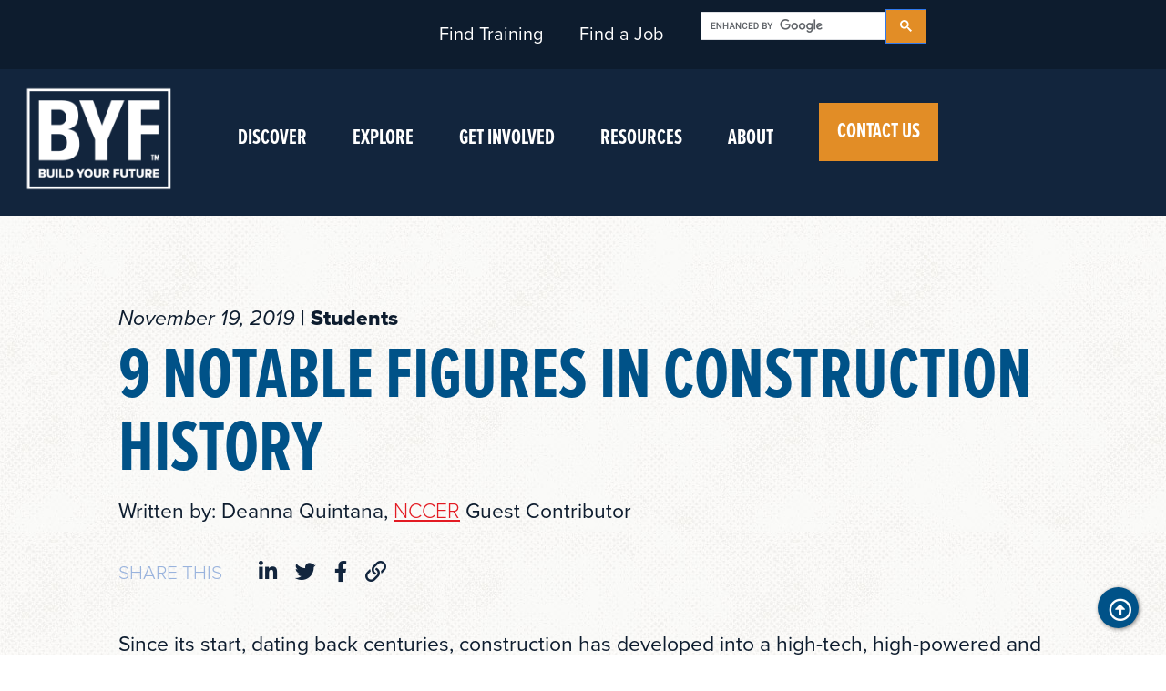

--- FILE ---
content_type: text/html; charset=UTF-8
request_url: https://www.byf.org/9-notable-figures-in-construction-history/
body_size: 21172
content:
<!DOCTYPE html>
<html lang="en-US">
<head>
	<meta charset="UTF-8">
	<meta name="viewport" content="width=device-width, initial-scale=1.0, viewport-fit=cover" />		<meta name='robots' content='index, follow, max-image-preview:large, max-snippet:-1, max-video-preview:-1' />

	<!-- This site is optimized with the Yoast SEO plugin v26.8 - https://yoast.com/product/yoast-seo-wordpress/ -->
	<title>9 Notable Figures in Construction History -- Build Your Future</title>
	<meta name="description" content="Take a look at some of the key inventors, innovators and leaders are that have helped shape the construction industry into what it is today." />
	<link rel="canonical" href="https://www.byf.org/9-notable-figures-in-construction-history/" />
	<meta property="og:locale" content="en_US" />
	<meta property="og:type" content="article" />
	<meta property="og:title" content="9 Notable Figures in Construction History" />
	<meta property="og:description" content="Take a look at some of the key people are that have helped shape the construction industry into what it is today." />
	<meta property="og:url" content="https://www.byf.org/9-notable-figures-in-construction-history/" />
	<meta property="og:site_name" content="Build Your Future" />
	<meta property="article:published_time" content="2019-11-19T14:31:09+00:00" />
	<meta property="article:modified_time" content="2021-05-14T17:25:40+00:00" />
	<meta property="og:image" content="https://www.byf.org/wp-content/uploads/2019/11/lossy-page1-1267px-SketchpadDissertation-Fig1-2-750x750-2.jpg" />
	<meta property="og:image:width" content="750" />
	<meta property="og:image:height" content="750" />
	<meta property="og:image:type" content="image/jpeg" />
	<meta name="author" content="buildyourfuture" />
	<meta name="twitter:card" content="summary_large_image" />
	<meta name="twitter:title" content="9 Notable Figures in Construction History" />
	<meta name="twitter:description" content="Take a look at some of the key people are that have helped shape the construction industry into what it is today." />
	<meta name="twitter:image" content="https://www.byf.org/wp-content/uploads/2019/11/lossy-page1-1267px-SketchpadDissertation-Fig1-2-750x750-2.jpg" />
	<meta name="twitter:label1" content="Written by" />
	<meta name="twitter:data1" content="buildyourfuture" />
	<meta name="twitter:label2" content="Est. reading time" />
	<meta name="twitter:data2" content="5 minutes" />
	<script type="application/ld+json" class="yoast-schema-graph">{"@context":"https://schema.org","@graph":[{"@type":"Article","@id":"https://www.byf.org/9-notable-figures-in-construction-history/#article","isPartOf":{"@id":"https://www.byf.org/9-notable-figures-in-construction-history/"},"author":{"name":"buildyourfuture","@id":"https://www.byf.org/#/schema/person/60749e726bcb4a058c753d3eacc00964"},"headline":"9 Notable Figures in Construction History","datePublished":"2019-11-19T14:31:09+00:00","dateModified":"2021-05-14T17:25:40+00:00","mainEntityOfPage":{"@id":"https://www.byf.org/9-notable-figures-in-construction-history/"},"wordCount":1043,"publisher":{"@id":"https://www.byf.org/#organization"},"image":{"@id":"https://www.byf.org/9-notable-figures-in-construction-history/#primaryimage"},"thumbnailUrl":"https://www.byf.org/wp-content/uploads/2019/11/lossy-page1-1267px-SketchpadDissertation-Fig1-2-750x750-1.jpg","keywords":["Students"],"articleSection":["Students"],"inLanguage":"en-US"},{"@type":"WebPage","@id":"https://www.byf.org/9-notable-figures-in-construction-history/","url":"https://www.byf.org/9-notable-figures-in-construction-history/","name":"9 Notable Figures in Construction History -- Build Your Future","isPartOf":{"@id":"https://www.byf.org/#website"},"primaryImageOfPage":{"@id":"https://www.byf.org/9-notable-figures-in-construction-history/#primaryimage"},"image":{"@id":"https://www.byf.org/9-notable-figures-in-construction-history/#primaryimage"},"thumbnailUrl":"https://www.byf.org/wp-content/uploads/2019/11/lossy-page1-1267px-SketchpadDissertation-Fig1-2-750x750-1.jpg","datePublished":"2019-11-19T14:31:09+00:00","dateModified":"2021-05-14T17:25:40+00:00","description":"Take a look at some of the key inventors, innovators and leaders are that have helped shape the construction industry into what it is today.","breadcrumb":{"@id":"https://www.byf.org/9-notable-figures-in-construction-history/#breadcrumb"},"inLanguage":"en-US","potentialAction":[{"@type":"ReadAction","target":["https://www.byf.org/9-notable-figures-in-construction-history/"]}]},{"@type":"ImageObject","inLanguage":"en-US","@id":"https://www.byf.org/9-notable-figures-in-construction-history/#primaryimage","url":"https://www.byf.org/wp-content/uploads/2019/11/lossy-page1-1267px-SketchpadDissertation-Fig1-2-750x750-1.jpg","contentUrl":"https://www.byf.org/wp-content/uploads/2019/11/lossy-page1-1267px-SketchpadDissertation-Fig1-2-750x750-1.jpg","width":750,"height":750,"caption":"Old photo of worker on computer"},{"@type":"BreadcrumbList","@id":"https://www.byf.org/9-notable-figures-in-construction-history/#breadcrumb","itemListElement":[{"@type":"ListItem","position":1,"name":"Home","item":"https://www.byf.org/"},{"@type":"ListItem","position":2,"name":"Students","item":"https://www.byf.org/blog/students/"},{"@type":"ListItem","position":3,"name":"9 Notable Figures in Construction History"}]},{"@type":"WebSite","@id":"https://www.byf.org/#website","url":"https://www.byf.org/","name":"Build Your Future","description":"","publisher":{"@id":"https://www.byf.org/#organization"},"potentialAction":[{"@type":"SearchAction","target":{"@type":"EntryPoint","urlTemplate":"https://www.byf.org/?s={search_term_string}"},"query-input":{"@type":"PropertyValueSpecification","valueRequired":true,"valueName":"search_term_string"}}],"inLanguage":"en-US"},{"@type":"Organization","@id":"https://www.byf.org/#organization","name":"Build Your Future","url":"https://www.byf.org/","logo":{"@type":"ImageObject","inLanguage":"en-US","@id":"https://www.byf.org/#/schema/logo/image/","url":"https://www.byf.org/wp-content/uploads/2021/03/BYF-Main-logo-with-text-white.png","contentUrl":"https://www.byf.org/wp-content/uploads/2021/03/BYF-Main-logo-with-text-white.png","width":900,"height":600,"caption":"Build Your Future"},"image":{"@id":"https://www.byf.org/#/schema/logo/image/"}},{"@type":"Person","@id":"https://www.byf.org/#/schema/person/60749e726bcb4a058c753d3eacc00964","name":"buildyourfuture","image":{"@type":"ImageObject","inLanguage":"en-US","@id":"https://www.byf.org/#/schema/person/image/","url":"https://secure.gravatar.com/avatar/36105df556fec28aafdfc26c9f0c62521141c1659b2796c3546f96000bedc6ea?s=96&d=mm&r=g","contentUrl":"https://secure.gravatar.com/avatar/36105df556fec28aafdfc26c9f0c62521141c1659b2796c3546f96000bedc6ea?s=96&d=mm&r=g","caption":"buildyourfuture"},"sameAs":["https://www.byf.org"]}]}</script>
	<!-- / Yoast SEO plugin. -->


<link rel='dns-prefetch' href='//unpkg.com' />
<link rel='dns-prefetch' href='//www.youtube.com' />
<link rel='dns-prefetch' href='//www.googletagmanager.com' />
<link rel='dns-prefetch' href='//cdn.jsdelivr.net' />
<link rel="alternate" title="oEmbed (JSON)" type="application/json+oembed" href="https://www.byf.org/wp-json/oembed/1.0/embed?url=https%3A%2F%2Fwww.byf.org%2F9-notable-figures-in-construction-history%2F" />
<link rel="alternate" title="oEmbed (XML)" type="text/xml+oembed" href="https://www.byf.org/wp-json/oembed/1.0/embed?url=https%3A%2F%2Fwww.byf.org%2F9-notable-figures-in-construction-history%2F&#038;format=xml" />
<link rel="stylesheet" type="text/css" href="https://use.typekit.net/tbc3rpk.css"><style id='wp-img-auto-sizes-contain-inline-css' type='text/css'>
img:is([sizes=auto i],[sizes^="auto," i]){contain-intrinsic-size:3000px 1500px}
/*# sourceURL=wp-img-auto-sizes-contain-inline-css */
</style>
<link rel='stylesheet' id='wp-block-library-css' href='https://www.byf.org/wp-includes/css/dist/block-library/style.min.css?ver=6.9' type='text/css' media='all' />
<style id='classic-theme-styles-inline-css' type='text/css'>
/*! This file is auto-generated */
.wp-block-button__link{color:#fff;background-color:#32373c;border-radius:9999px;box-shadow:none;text-decoration:none;padding:calc(.667em + 2px) calc(1.333em + 2px);font-size:1.125em}.wp-block-file__button{background:#32373c;color:#fff;text-decoration:none}
/*# sourceURL=/wp-includes/css/classic-themes.min.css */
</style>
<style id='global-styles-inline-css' type='text/css'>
:root{--wp--preset--aspect-ratio--square: 1;--wp--preset--aspect-ratio--4-3: 4/3;--wp--preset--aspect-ratio--3-4: 3/4;--wp--preset--aspect-ratio--3-2: 3/2;--wp--preset--aspect-ratio--2-3: 2/3;--wp--preset--aspect-ratio--16-9: 16/9;--wp--preset--aspect-ratio--9-16: 9/16;--wp--preset--color--black: #000000;--wp--preset--color--cyan-bluish-gray: #abb8c3;--wp--preset--color--white: #ffffff;--wp--preset--color--pale-pink: #f78da7;--wp--preset--color--vivid-red: #cf2e2e;--wp--preset--color--luminous-vivid-orange: #ff6900;--wp--preset--color--luminous-vivid-amber: #fcb900;--wp--preset--color--light-green-cyan: #7bdcb5;--wp--preset--color--vivid-green-cyan: #00d084;--wp--preset--color--pale-cyan-blue: #8ed1fc;--wp--preset--color--vivid-cyan-blue: #0693e3;--wp--preset--color--vivid-purple: #9b51e0;--wp--preset--color--phos-yellow: #f5c71f;--wp--preset--color--phos-blue: #113751;--wp--preset--color--phos-dark-blue: #0a192c;--wp--preset--gradient--vivid-cyan-blue-to-vivid-purple: linear-gradient(135deg,rgb(6,147,227) 0%,rgb(155,81,224) 100%);--wp--preset--gradient--light-green-cyan-to-vivid-green-cyan: linear-gradient(135deg,rgb(122,220,180) 0%,rgb(0,208,130) 100%);--wp--preset--gradient--luminous-vivid-amber-to-luminous-vivid-orange: linear-gradient(135deg,rgb(252,185,0) 0%,rgb(255,105,0) 100%);--wp--preset--gradient--luminous-vivid-orange-to-vivid-red: linear-gradient(135deg,rgb(255,105,0) 0%,rgb(207,46,46) 100%);--wp--preset--gradient--very-light-gray-to-cyan-bluish-gray: linear-gradient(135deg,rgb(238,238,238) 0%,rgb(169,184,195) 100%);--wp--preset--gradient--cool-to-warm-spectrum: linear-gradient(135deg,rgb(74,234,220) 0%,rgb(151,120,209) 20%,rgb(207,42,186) 40%,rgb(238,44,130) 60%,rgb(251,105,98) 80%,rgb(254,248,76) 100%);--wp--preset--gradient--blush-light-purple: linear-gradient(135deg,rgb(255,206,236) 0%,rgb(152,150,240) 100%);--wp--preset--gradient--blush-bordeaux: linear-gradient(135deg,rgb(254,205,165) 0%,rgb(254,45,45) 50%,rgb(107,0,62) 100%);--wp--preset--gradient--luminous-dusk: linear-gradient(135deg,rgb(255,203,112) 0%,rgb(199,81,192) 50%,rgb(65,88,208) 100%);--wp--preset--gradient--pale-ocean: linear-gradient(135deg,rgb(255,245,203) 0%,rgb(182,227,212) 50%,rgb(51,167,181) 100%);--wp--preset--gradient--electric-grass: linear-gradient(135deg,rgb(202,248,128) 0%,rgb(113,206,126) 100%);--wp--preset--gradient--midnight: linear-gradient(135deg,rgb(2,3,129) 0%,rgb(40,116,252) 100%);--wp--preset--font-size--small: 13px;--wp--preset--font-size--medium: 20px;--wp--preset--font-size--large: 36px;--wp--preset--font-size--x-large: 42px;--wp--preset--spacing--20: 0.44rem;--wp--preset--spacing--30: 0.67rem;--wp--preset--spacing--40: 1rem;--wp--preset--spacing--50: 1.5rem;--wp--preset--spacing--60: 2.25rem;--wp--preset--spacing--70: 3.38rem;--wp--preset--spacing--80: 5.06rem;--wp--preset--shadow--natural: 6px 6px 9px rgba(0, 0, 0, 0.2);--wp--preset--shadow--deep: 12px 12px 50px rgba(0, 0, 0, 0.4);--wp--preset--shadow--sharp: 6px 6px 0px rgba(0, 0, 0, 0.2);--wp--preset--shadow--outlined: 6px 6px 0px -3px rgb(255, 255, 255), 6px 6px rgb(0, 0, 0);--wp--preset--shadow--crisp: 6px 6px 0px rgb(0, 0, 0);}:where(.is-layout-flex){gap: 0.5em;}:where(.is-layout-grid){gap: 0.5em;}body .is-layout-flex{display: flex;}.is-layout-flex{flex-wrap: wrap;align-items: center;}.is-layout-flex > :is(*, div){margin: 0;}body .is-layout-grid{display: grid;}.is-layout-grid > :is(*, div){margin: 0;}:where(.wp-block-columns.is-layout-flex){gap: 2em;}:where(.wp-block-columns.is-layout-grid){gap: 2em;}:where(.wp-block-post-template.is-layout-flex){gap: 1.25em;}:where(.wp-block-post-template.is-layout-grid){gap: 1.25em;}.has-black-color{color: var(--wp--preset--color--black) !important;}.has-cyan-bluish-gray-color{color: var(--wp--preset--color--cyan-bluish-gray) !important;}.has-white-color{color: var(--wp--preset--color--white) !important;}.has-pale-pink-color{color: var(--wp--preset--color--pale-pink) !important;}.has-vivid-red-color{color: var(--wp--preset--color--vivid-red) !important;}.has-luminous-vivid-orange-color{color: var(--wp--preset--color--luminous-vivid-orange) !important;}.has-luminous-vivid-amber-color{color: var(--wp--preset--color--luminous-vivid-amber) !important;}.has-light-green-cyan-color{color: var(--wp--preset--color--light-green-cyan) !important;}.has-vivid-green-cyan-color{color: var(--wp--preset--color--vivid-green-cyan) !important;}.has-pale-cyan-blue-color{color: var(--wp--preset--color--pale-cyan-blue) !important;}.has-vivid-cyan-blue-color{color: var(--wp--preset--color--vivid-cyan-blue) !important;}.has-vivid-purple-color{color: var(--wp--preset--color--vivid-purple) !important;}.has-black-background-color{background-color: var(--wp--preset--color--black) !important;}.has-cyan-bluish-gray-background-color{background-color: var(--wp--preset--color--cyan-bluish-gray) !important;}.has-white-background-color{background-color: var(--wp--preset--color--white) !important;}.has-pale-pink-background-color{background-color: var(--wp--preset--color--pale-pink) !important;}.has-vivid-red-background-color{background-color: var(--wp--preset--color--vivid-red) !important;}.has-luminous-vivid-orange-background-color{background-color: var(--wp--preset--color--luminous-vivid-orange) !important;}.has-luminous-vivid-amber-background-color{background-color: var(--wp--preset--color--luminous-vivid-amber) !important;}.has-light-green-cyan-background-color{background-color: var(--wp--preset--color--light-green-cyan) !important;}.has-vivid-green-cyan-background-color{background-color: var(--wp--preset--color--vivid-green-cyan) !important;}.has-pale-cyan-blue-background-color{background-color: var(--wp--preset--color--pale-cyan-blue) !important;}.has-vivid-cyan-blue-background-color{background-color: var(--wp--preset--color--vivid-cyan-blue) !important;}.has-vivid-purple-background-color{background-color: var(--wp--preset--color--vivid-purple) !important;}.has-black-border-color{border-color: var(--wp--preset--color--black) !important;}.has-cyan-bluish-gray-border-color{border-color: var(--wp--preset--color--cyan-bluish-gray) !important;}.has-white-border-color{border-color: var(--wp--preset--color--white) !important;}.has-pale-pink-border-color{border-color: var(--wp--preset--color--pale-pink) !important;}.has-vivid-red-border-color{border-color: var(--wp--preset--color--vivid-red) !important;}.has-luminous-vivid-orange-border-color{border-color: var(--wp--preset--color--luminous-vivid-orange) !important;}.has-luminous-vivid-amber-border-color{border-color: var(--wp--preset--color--luminous-vivid-amber) !important;}.has-light-green-cyan-border-color{border-color: var(--wp--preset--color--light-green-cyan) !important;}.has-vivid-green-cyan-border-color{border-color: var(--wp--preset--color--vivid-green-cyan) !important;}.has-pale-cyan-blue-border-color{border-color: var(--wp--preset--color--pale-cyan-blue) !important;}.has-vivid-cyan-blue-border-color{border-color: var(--wp--preset--color--vivid-cyan-blue) !important;}.has-vivid-purple-border-color{border-color: var(--wp--preset--color--vivid-purple) !important;}.has-vivid-cyan-blue-to-vivid-purple-gradient-background{background: var(--wp--preset--gradient--vivid-cyan-blue-to-vivid-purple) !important;}.has-light-green-cyan-to-vivid-green-cyan-gradient-background{background: var(--wp--preset--gradient--light-green-cyan-to-vivid-green-cyan) !important;}.has-luminous-vivid-amber-to-luminous-vivid-orange-gradient-background{background: var(--wp--preset--gradient--luminous-vivid-amber-to-luminous-vivid-orange) !important;}.has-luminous-vivid-orange-to-vivid-red-gradient-background{background: var(--wp--preset--gradient--luminous-vivid-orange-to-vivid-red) !important;}.has-very-light-gray-to-cyan-bluish-gray-gradient-background{background: var(--wp--preset--gradient--very-light-gray-to-cyan-bluish-gray) !important;}.has-cool-to-warm-spectrum-gradient-background{background: var(--wp--preset--gradient--cool-to-warm-spectrum) !important;}.has-blush-light-purple-gradient-background{background: var(--wp--preset--gradient--blush-light-purple) !important;}.has-blush-bordeaux-gradient-background{background: var(--wp--preset--gradient--blush-bordeaux) !important;}.has-luminous-dusk-gradient-background{background: var(--wp--preset--gradient--luminous-dusk) !important;}.has-pale-ocean-gradient-background{background: var(--wp--preset--gradient--pale-ocean) !important;}.has-electric-grass-gradient-background{background: var(--wp--preset--gradient--electric-grass) !important;}.has-midnight-gradient-background{background: var(--wp--preset--gradient--midnight) !important;}.has-small-font-size{font-size: var(--wp--preset--font-size--small) !important;}.has-medium-font-size{font-size: var(--wp--preset--font-size--medium) !important;}.has-large-font-size{font-size: var(--wp--preset--font-size--large) !important;}.has-x-large-font-size{font-size: var(--wp--preset--font-size--x-large) !important;}
:where(.wp-block-post-template.is-layout-flex){gap: 1.25em;}:where(.wp-block-post-template.is-layout-grid){gap: 1.25em;}
:where(.wp-block-term-template.is-layout-flex){gap: 1.25em;}:where(.wp-block-term-template.is-layout-grid){gap: 1.25em;}
:where(.wp-block-columns.is-layout-flex){gap: 2em;}:where(.wp-block-columns.is-layout-grid){gap: 2em;}
:root :where(.wp-block-pullquote){font-size: 1.5em;line-height: 1.6;}
/*# sourceURL=global-styles-inline-css */
</style>
<link rel='stylesheet' id='eae-css-css' href='https://www.byf.org/wp-content/plugins/addon-elements-for-elementor-page-builder/assets/css/eae.min.css?ver=1.14.4' type='text/css' media='all' />
<link rel='stylesheet' id='eae-peel-css-css' href='https://www.byf.org/wp-content/plugins/addon-elements-for-elementor-page-builder/assets/lib/peel/peel.css?ver=1.14.4' type='text/css' media='all' />
<link rel='stylesheet' id='font-awesome-4-shim-css' href='https://www.byf.org/wp-content/plugins/elementor/assets/lib/font-awesome/css/v4-shims.min.css?ver=1.0' type='text/css' media='all' />
<link rel='stylesheet' id='font-awesome-5-all-css' href='https://www.byf.org/wp-content/plugins/elementor/assets/lib/font-awesome/css/all.min.css?ver=1.0' type='text/css' media='all' />
<link rel='stylesheet' id='vegas-css-css' href='https://www.byf.org/wp-content/plugins/addon-elements-for-elementor-page-builder/assets/lib/vegas/vegas.min.css?ver=2.4.0' type='text/css' media='all' />
<link rel='stylesheet' id='normalize-css' href='https://cdn.jsdelivr.net/npm/normalize.css@8.0.1/normalize.min.css?ver=6.9' type='text/css' media='all' />
<link rel='stylesheet' id='swiper-css' href='https://www.byf.org/wp-content/plugins/elementor/assets/lib/swiper/v8/css/swiper.min.css?ver=8.4.5' type='text/css' media='all' />
<link rel='stylesheet' id='style-css' href='https://www.byf.org/wp-content/themes/byf/style.css?ver=6.9' type='text/css' media='all' />
<link rel='stylesheet' id='theme-css' href='https://www.byf.org/wp-content/themes/byf/assets/css/theme.min.css?ver=1.0.1708356246' type='text/css' media='all' />
<link rel='stylesheet' id='e-animation-fadeIn-css' href='https://www.byf.org/wp-content/plugins/elementor/assets/lib/animations/styles/fadeIn.min.css?ver=3.34.4' type='text/css' media='all' />
<link rel='stylesheet' id='elementor-frontend-css' href='https://www.byf.org/wp-content/plugins/elementor/assets/css/frontend.min.css?ver=3.34.4' type='text/css' media='all' />
<link rel='stylesheet' id='widget-heading-css' href='https://www.byf.org/wp-content/plugins/elementor/assets/css/widget-heading.min.css?ver=3.34.4' type='text/css' media='all' />
<link rel='stylesheet' id='e-animation-zoomIn-css' href='https://www.byf.org/wp-content/plugins/elementor/assets/lib/animations/styles/zoomIn.min.css?ver=3.34.4' type='text/css' media='all' />
<link rel='stylesheet' id='widget-divider-css' href='https://www.byf.org/wp-content/plugins/elementor/assets/css/widget-divider.min.css?ver=3.34.4' type='text/css' media='all' />
<link rel='stylesheet' id='widget-image-css' href='https://www.byf.org/wp-content/plugins/elementor/assets/css/widget-image.min.css?ver=3.34.4' type='text/css' media='all' />
<link rel='stylesheet' id='e-animation-slideInUp-css' href='https://www.byf.org/wp-content/plugins/elementor/assets/lib/animations/styles/slideInUp.min.css?ver=3.34.4' type='text/css' media='all' />
<link rel='stylesheet' id='e-popup-css' href='https://www.byf.org/wp-content/plugins/elementor-pro/assets/css/conditionals/popup.min.css?ver=3.34.4' type='text/css' media='all' />
<link rel='stylesheet' id='widget-nav-menu-css' href='https://www.byf.org/wp-content/plugins/elementor-pro/assets/css/widget-nav-menu.min.css?ver=3.34.4' type='text/css' media='all' />
<link rel='stylesheet' id='widget-menu-anchor-css' href='https://www.byf.org/wp-content/plugins/elementor/assets/css/widget-menu-anchor.min.css?ver=3.34.4' type='text/css' media='all' />
<link rel='stylesheet' id='widget-spacer-css' href='https://www.byf.org/wp-content/plugins/elementor/assets/css/widget-spacer.min.css?ver=3.34.4' type='text/css' media='all' />
<link rel='stylesheet' id='widget-social-icons-css' href='https://www.byf.org/wp-content/plugins/elementor/assets/css/widget-social-icons.min.css?ver=3.34.4' type='text/css' media='all' />
<link rel='stylesheet' id='e-apple-webkit-css' href='https://www.byf.org/wp-content/plugins/elementor/assets/css/conditionals/apple-webkit.min.css?ver=3.34.4' type='text/css' media='all' />
<link rel='stylesheet' id='elementor-icons-css' href='https://www.byf.org/wp-content/plugins/elementor/assets/lib/eicons/css/elementor-icons.min.css?ver=5.46.0' type='text/css' media='all' />
<link rel='stylesheet' id='elementor-post-5-css' href='https://www.byf.org/wp-content/uploads/elementor/css/post-5.css?ver=1769769986' type='text/css' media='all' />
<link rel='stylesheet' id='elementor-post-33500-css' href='https://www.byf.org/wp-content/uploads/elementor/css/post-33500.css?ver=1769769986' type='text/css' media='all' />
<link rel='stylesheet' id='elementor-post-75-css' href='https://www.byf.org/wp-content/uploads/elementor/css/post-75.css?ver=1769770061' type='text/css' media='all' />
<link rel='stylesheet' id='elementor-post-31034-css' href='https://www.byf.org/wp-content/uploads/elementor/css/post-31034.css?ver=1769769987' type='text/css' media='all' />
<link rel='stylesheet' id='ecs-styles-css' href='https://www.byf.org/wp-content/plugins/ele-custom-skin/assets/css/ecs-style.css?ver=3.1.9' type='text/css' media='all' />
<link rel='stylesheet' id='elementor-post-717-css' href='https://www.byf.org/wp-content/uploads/elementor/css/post-717.css?ver=1620402897' type='text/css' media='all' />
<link rel='stylesheet' id='elementor-post-20637-css' href='https://www.byf.org/wp-content/uploads/elementor/css/post-20637.css?ver=1621287410' type='text/css' media='all' />
<link rel='stylesheet' id='elementor-post-21783-css' href='https://www.byf.org/wp-content/uploads/elementor/css/post-21783.css?ver=1621279562' type='text/css' media='all' />
<link rel='stylesheet' id='elementor-gf-local-roboto-css' href='https://www.byf.org/wp-content/uploads/elementor/google-fonts/css/roboto.css?ver=1746132082' type='text/css' media='all' />
<script type="text/javascript" src="https://www.byf.org/wp-content/plugins/addon-elements-for-elementor-page-builder/assets/js/iconHelper.js?ver=1.0" id="eae-iconHelper-js"></script>
<script type="text/javascript" src="https://www.byf.org/wp-includes/js/jquery/jquery.min.js?ver=3.7.1" id="jquery-core-js"></script>
<script type="text/javascript" src="https://www.byf.org/wp-includes/js/jquery/jquery-migrate.min.js?ver=3.4.1" id="jquery-migrate-js"></script>
<script type="text/javascript" src="https://unpkg.com/swiper/swiper-bundle.min.js?ver=6.9" id="swiperjs-js"></script>
<script type="text/javascript" src="https://www.youtube.com/iframe_api?ver=6.9" id="youtubeapi-js"></script>

<!-- Google tag (gtag.js) snippet added by Site Kit -->
<!-- Google Analytics snippet added by Site Kit -->
<script type="text/javascript" src="https://www.googletagmanager.com/gtag/js?id=GT-WBKXS2C" id="google_gtagjs-js" async></script>
<script type="text/javascript" id="google_gtagjs-js-after">
/* <![CDATA[ */
window.dataLayer = window.dataLayer || [];function gtag(){dataLayer.push(arguments);}
gtag("set","linker",{"domains":["www.byf.org"]});
gtag("js", new Date());
gtag("set", "developer_id.dZTNiMT", true);
gtag("config", "GT-WBKXS2C");
//# sourceURL=google_gtagjs-js-after
/* ]]> */
</script>
<script type="text/javascript" id="ecs_ajax_load-js-extra">
/* <![CDATA[ */
var ecs_ajax_params = {"ajaxurl":"https://www.byf.org/wp-admin/admin-ajax.php","posts":"{\"page\":0,\"name\":\"9-notable-figures-in-construction-history\",\"error\":\"\",\"m\":\"\",\"p\":0,\"post_parent\":\"\",\"subpost\":\"\",\"subpost_id\":\"\",\"attachment\":\"\",\"attachment_id\":0,\"pagename\":\"\",\"page_id\":0,\"second\":\"\",\"minute\":\"\",\"hour\":\"\",\"day\":0,\"monthnum\":0,\"year\":0,\"w\":0,\"category_name\":\"\",\"tag\":\"\",\"cat\":\"\",\"tag_id\":\"\",\"author\":\"\",\"author_name\":\"\",\"feed\":\"\",\"tb\":\"\",\"paged\":0,\"meta_key\":\"\",\"meta_value\":\"\",\"preview\":\"\",\"s\":\"\",\"sentence\":\"\",\"title\":\"\",\"fields\":\"all\",\"menu_order\":\"\",\"embed\":\"\",\"category__in\":[],\"category__not_in\":[],\"category__and\":[],\"post__in\":[],\"post__not_in\":[],\"post_name__in\":[],\"tag__in\":[],\"tag__not_in\":[],\"tag__and\":[],\"tag_slug__in\":[],\"tag_slug__and\":[],\"post_parent__in\":[],\"post_parent__not_in\":[],\"author__in\":[],\"author__not_in\":[],\"search_columns\":[],\"ignore_sticky_posts\":false,\"suppress_filters\":false,\"cache_results\":true,\"update_post_term_cache\":true,\"update_menu_item_cache\":false,\"lazy_load_term_meta\":true,\"update_post_meta_cache\":true,\"post_type\":\"\",\"posts_per_page\":10,\"nopaging\":false,\"comments_per_page\":\"50\",\"no_found_rows\":false,\"order\":\"DESC\"}"};
//# sourceURL=ecs_ajax_load-js-extra
/* ]]> */
</script>
<script type="text/javascript" src="https://www.byf.org/wp-content/plugins/ele-custom-skin/assets/js/ecs_ajax_pagination.js?ver=3.1.9" id="ecs_ajax_load-js"></script>
<script type="text/javascript" src="https://www.byf.org/wp-content/plugins/ele-custom-skin/assets/js/ecs.js?ver=3.1.9" id="ecs-script-js"></script>
<link rel="https://api.w.org/" href="https://www.byf.org/wp-json/" /><link rel="alternate" title="JSON" type="application/json" href="https://www.byf.org/wp-json/wp/v2/posts/20453" /><link rel="EditURI" type="application/rsd+xml" title="RSD" href="https://www.byf.org/xmlrpc.php?rsd" />
<meta name="generator" content="WordPress 6.9" />
<link rel='shortlink' href='https://www.byf.org/?p=20453' />
<meta name="generator" content="Site Kit by Google 1.171.0" /><script type="text/javascript">
(function(url){
	if(/(?:Chrome\/26\.0\.1410\.63 Safari\/537\.31|WordfenceTestMonBot)/.test(navigator.userAgent)){ return; }
	var addEvent = function(evt, handler) {
		if (window.addEventListener) {
			document.addEventListener(evt, handler, false);
		} else if (window.attachEvent) {
			document.attachEvent('on' + evt, handler);
		}
	};
	var removeEvent = function(evt, handler) {
		if (window.removeEventListener) {
			document.removeEventListener(evt, handler, false);
		} else if (window.detachEvent) {
			document.detachEvent('on' + evt, handler);
		}
	};
	var evts = 'contextmenu dblclick drag dragend dragenter dragleave dragover dragstart drop keydown keypress keyup mousedown mousemove mouseout mouseover mouseup mousewheel scroll'.split(' ');
	var logHuman = function() {
		if (window.wfLogHumanRan) { return; }
		window.wfLogHumanRan = true;
		var wfscr = document.createElement('script');
		wfscr.type = 'text/javascript';
		wfscr.async = true;
		wfscr.src = url + '&r=' + Math.random();
		(document.getElementsByTagName('head')[0]||document.getElementsByTagName('body')[0]).appendChild(wfscr);
		for (var i = 0; i < evts.length; i++) {
			removeEvent(evts[i], logHuman);
		}
	};
	for (var i = 0; i < evts.length; i++) {
		addEvent(evts[i], logHuman);
	}
})('//www.byf.org/?wordfence_lh=1&hid=A003DD1EC92279F548237525B84221B1');
</script><meta name="generator" content="Elementor 3.34.4; settings: css_print_method-external, google_font-enabled, font_display-auto">
			<style>
				.e-con.e-parent:nth-of-type(n+4):not(.e-lazyloaded):not(.e-no-lazyload),
				.e-con.e-parent:nth-of-type(n+4):not(.e-lazyloaded):not(.e-no-lazyload) * {
					background-image: none !important;
				}
				@media screen and (max-height: 1024px) {
					.e-con.e-parent:nth-of-type(n+3):not(.e-lazyloaded):not(.e-no-lazyload),
					.e-con.e-parent:nth-of-type(n+3):not(.e-lazyloaded):not(.e-no-lazyload) * {
						background-image: none !important;
					}
				}
				@media screen and (max-height: 640px) {
					.e-con.e-parent:nth-of-type(n+2):not(.e-lazyloaded):not(.e-no-lazyload),
					.e-con.e-parent:nth-of-type(n+2):not(.e-lazyloaded):not(.e-no-lazyload) * {
						background-image: none !important;
					}
				}
			</style>
			
<!-- Google Tag Manager snippet added by Site Kit -->
<script type="text/javascript">
/* <![CDATA[ */

			( function( w, d, s, l, i ) {
				w[l] = w[l] || [];
				w[l].push( {'gtm.start': new Date().getTime(), event: 'gtm.js'} );
				var f = d.getElementsByTagName( s )[0],
					j = d.createElement( s ), dl = l != 'dataLayer' ? '&l=' + l : '';
				j.async = true;
				j.src = 'https://www.googletagmanager.com/gtm.js?id=' + i + dl;
				f.parentNode.insertBefore( j, f );
			} )( window, document, 'script', 'dataLayer', 'GTM-PGHHDQC' );
			
/* ]]> */
</script>

<!-- End Google Tag Manager snippet added by Site Kit -->
<link rel="icon" href="https://www.byf.org/wp-content/uploads/2021/03/BYF-Main-logo-no-text-150x150.png" sizes="32x32" />
<link rel="icon" href="https://www.byf.org/wp-content/uploads/2021/03/BYF-Main-logo-no-text.png" sizes="192x192" />
<link rel="apple-touch-icon" href="https://www.byf.org/wp-content/uploads/2021/03/BYF-Main-logo-no-text.png" />
<meta name="msapplication-TileImage" content="https://www.byf.org/wp-content/uploads/2021/03/BYF-Main-logo-no-text.png" />
		<style type="text/css" id="wp-custom-css">
			#single iframe{
	width: 100%;
}
a strong{
	font-weight: 300 !important;
}
a:hover, a strong:hover{
	font-weight: 300 !important;
}		</style>
		</head>
<body class="wp-singular post-template-default single single-post postid-20453 single-format-standard wp-custom-logo wp-theme-byf elementor-default elementor-kit-5">
		<!-- Google Tag Manager (noscript) snippet added by Site Kit -->
		<noscript>
			<iframe src="https://www.googletagmanager.com/ns.html?id=GTM-PGHHDQC" height="0" width="0" style="display:none;visibility:hidden"></iframe>
		</noscript>
		<!-- End Google Tag Manager (noscript) snippet added by Site Kit -->
				<header data-elementor-type="header" data-elementor-id="75" class="elementor elementor-75 elementor-location-header" data-elementor-post-type="elementor_library">
					<section class="has_eae_slider elementor-section elementor-top-section elementor-element elementor-element-04a21ef header-bar elementor-section-boxed elementor-section-height-default elementor-section-height-default" data-eae-slider="37958" data-id="04a21ef" data-element_type="section" id="byf-top" data-settings="{&quot;background_background&quot;:&quot;classic&quot;}">
						<div class="elementor-container elementor-column-gap-default">
					<div class="has_eae_slider elementor-column elementor-col-50 elementor-top-column elementor-element elementor-element-b453eac elementor-hidden-phone" data-eae-slider="94019" data-id="b453eac" data-element_type="column">
			<div class="elementor-widget-wrap elementor-element-populated">
						<section data-wts-url="" data-wts-link="yes" data-wts-new-window="" class="has_eae_slider elementor-section elementor-inner-section elementor-element elementor-element-3149fb0 ae-link-yes elementor-section-boxed elementor-section-height-default elementor-section-height-default" data-eae-slider="29406" data-id="3149fb0" data-element_type="section">
						<div class="elementor-container elementor-column-gap-default">
					<div class="has_eae_slider elementor-column elementor-col-100 elementor-inner-column elementor-element elementor-element-f16207a elementor-hidden-phone" data-eae-slider="38885" data-id="f16207a" data-element_type="column">
			<div class="elementor-widget-wrap elementor-element-populated">
						<div class="elementor-element elementor-element-1800b22 elementor-nav-menu__align-end elementor-nav-menu--dropdown-mobile elementor-nav-menu__text-align-aside elementor-nav-menu--toggle elementor-nav-menu--burger elementor-widget elementor-widget-nav-menu" data-id="1800b22" data-element_type="widget" data-settings="{&quot;layout&quot;:&quot;horizontal&quot;,&quot;submenu_icon&quot;:{&quot;value&quot;:&quot;&lt;i class=\&quot;fas fa-caret-down\&quot; aria-hidden=\&quot;true\&quot;&gt;&lt;\/i&gt;&quot;,&quot;library&quot;:&quot;fa-solid&quot;},&quot;toggle&quot;:&quot;burger&quot;}" data-widget_type="nav-menu.default">
				<div class="elementor-widget-container">
								<nav aria-label="Menu" class="elementor-nav-menu--main elementor-nav-menu__container elementor-nav-menu--layout-horizontal e--pointer-underline e--animation-fade">
				<ul id="menu-1-1800b22" class="elementor-nav-menu"><li class="menu-item menu-item-type-custom menu-item-object-custom menu-item-89"><a target="_blank" href="https://www.nccer.org/get-involved/individuals-seeking-training/find-a-center" class="elementor-item">Find Training</a></li>
<li class="menu-item menu-item-type-custom menu-item-object-custom menu-item-90"><a target="_blank" href="https://careerstarter.nccer.org/job-seekers/" class="elementor-item">Find a Job</a></li>
</ul>			</nav>
					<div class="elementor-menu-toggle" role="button" tabindex="0" aria-label="Menu Toggle" aria-expanded="false">
			<i aria-hidden="true" role="presentation" class="elementor-menu-toggle__icon--open eicon-menu-bar"></i><i aria-hidden="true" role="presentation" class="elementor-menu-toggle__icon--close eicon-close"></i>		</div>
					<nav class="elementor-nav-menu--dropdown elementor-nav-menu__container" aria-hidden="true">
				<ul id="menu-2-1800b22" class="elementor-nav-menu"><li class="menu-item menu-item-type-custom menu-item-object-custom menu-item-89"><a target="_blank" href="https://www.nccer.org/get-involved/individuals-seeking-training/find-a-center" class="elementor-item" tabindex="-1">Find Training</a></li>
<li class="menu-item menu-item-type-custom menu-item-object-custom menu-item-90"><a target="_blank" href="https://careerstarter.nccer.org/job-seekers/" class="elementor-item" tabindex="-1">Find a Job</a></li>
</ul>			</nav>
						</div>
				</div>
					</div>
		</div>
					</div>
		</section>
					</div>
		</div>
				<div class="has_eae_slider elementor-column elementor-col-50 elementor-top-column elementor-element elementor-element-f0cf40b" data-eae-slider="39084" data-id="f0cf40b" data-element_type="column">
			<div class="elementor-widget-wrap elementor-element-populated">
						<div class="elementor-element elementor-element-5b3b2f5 elementor-widget elementor-widget-html" data-id="5b3b2f5" data-element_type="widget" data-widget_type="html.default">
				<div class="elementor-widget-container">
					<script async src="https://cse.google.com/cse.js?cx=3e79d3a4c610a0cd9"></script>
<div class="gcse-searchbox-only"></div>				</div>
				</div>
					</div>
		</div>
					</div>
		</section>
				<section class="has_eae_slider elementor-section elementor-top-section elementor-element elementor-element-741d2a7 header-bar elementor-section-boxed elementor-section-height-default elementor-section-height-default" data-eae-slider="3720" data-id="741d2a7" data-element_type="section" data-settings="{&quot;background_background&quot;:&quot;classic&quot;}">
						<div class="elementor-container elementor-column-gap-default">
					<div class="has_eae_slider elementor-column elementor-col-100 elementor-top-column elementor-element elementor-element-2464daa" data-eae-slider="77324" data-id="2464daa" data-element_type="column">
			<div class="elementor-widget-wrap elementor-element-populated">
						<div class="elementor-element elementor-element-cabec2c elementor-widget elementor-widget-theme-site-logo elementor-widget-image" data-id="cabec2c" data-element_type="widget" data-widget_type="theme-site-logo.default">
				<div class="elementor-widget-container">
											<a href="https://www.byf.org">
			<img fetchpriority="high" width="900" height="600" src="https://www.byf.org/wp-content/uploads/2021/03/BYF-Main-logo-with-text-white.png" class="attachment-full size-full wp-image-32771" alt="" srcset="https://www.byf.org/wp-content/uploads/2021/03/BYF-Main-logo-with-text-white.png 900w, https://www.byf.org/wp-content/uploads/2021/03/BYF-Main-logo-with-text-white-300x200.png 300w, https://www.byf.org/wp-content/uploads/2021/03/BYF-Main-logo-with-text-white-768x512.png 768w" sizes="(max-width: 900px) 100vw, 900px" />				</a>
											</div>
				</div>
					</div>
		</div>
				<div class="has_eae_slider elementor-column elementor-col-100 elementor-top-column elementor-element elementor-element-c517f48" data-eae-slider="95604" data-id="c517f48" data-element_type="column">
			<div class="elementor-widget-wrap elementor-element-populated">
						<div class="elementor-element elementor-element-355299b elementor-nav-menu__align-end elementor-nav-menu__text-align-center elementor-nav-menu--dropdown-tablet elementor-nav-menu--toggle elementor-nav-menu--burger elementor-widget elementor-widget-nav-menu" data-id="355299b" data-element_type="widget" data-settings="{&quot;submenu_icon&quot;:{&quot;value&quot;:&quot;&lt;i class=\&quot;\&quot; aria-hidden=\&quot;true\&quot;&gt;&lt;\/i&gt;&quot;,&quot;library&quot;:&quot;&quot;},&quot;layout&quot;:&quot;horizontal&quot;,&quot;toggle&quot;:&quot;burger&quot;}" data-widget_type="nav-menu.default">
				<div class="elementor-widget-container">
								<nav aria-label="Menu" class="elementor-nav-menu--main elementor-nav-menu__container elementor-nav-menu--layout-horizontal e--pointer-underline e--animation-fade">
				<ul id="menu-1-355299b" class="elementor-nav-menu"><li class="menu-item menu-item-type-custom menu-item-object-custom menu-item-has-children menu-item-20885"><a href="#" class="elementor-item elementor-item-anchor">Discover</a>
<ul class="sub-menu elementor-nav-menu--dropdown">
	<li class="menu-item menu-item-type-post_type menu-item-object-page menu-item-62"><a href="https://www.byf.org/discover/industry-professionals/" class="elementor-sub-item">Industry Professionals</a></li>
	<li class="menu-item menu-item-type-post_type menu-item-object-page menu-item-21511"><a href="https://www.byf.org/discover/educators/" class="elementor-sub-item">Educators</a></li>
	<li class="menu-item menu-item-type-post_type menu-item-object-page menu-item-21512"><a href="https://www.byf.org/discover/students-families/" class="elementor-sub-item">Students &#038; Families</a></li>
	<li class="menu-item menu-item-type-post_type menu-item-object-page menu-item-21513"><a href="https://www.byf.org/discover/veterans/" class="elementor-sub-item">Veterans</a></li>
</ul>
</li>
<li class="menu-item menu-item-type-custom menu-item-object-custom menu-item-has-children menu-item-20886"><a href="#" class="elementor-item elementor-item-anchor">Explore</a>
<ul class="sub-menu elementor-nav-menu--dropdown">
	<li class="menu-item menu-item-type-post_type menu-item-object-page menu-item-66"><a href="https://www.byf.org/explore/construction-careers/" class="elementor-sub-item">Construction Careers</a></li>
	<li class="menu-item menu-item-type-post_type menu-item-object-page menu-item-67"><a href="https://www.byf.org/explore/career-paths/" class="elementor-sub-item">Career Paths</a></li>
	<li class="menu-item menu-item-type-post_type menu-item-object-page menu-item-68"><a href="https://www.byf.org/explore/demand-map/" class="elementor-sub-item">Demand Map</a></li>
	<li class="menu-item menu-item-type-post_type menu-item-object-page menu-item-23199"><a href="https://www.byf.org/plan-the-future/" class="elementor-sub-item">Plan the Future</a></li>
</ul>
</li>
<li class="menu-item menu-item-type-custom menu-item-object-custom menu-item-has-children menu-item-22109"><a href="#" class="elementor-item elementor-item-anchor">Get Involved</a>
<ul class="sub-menu elementor-nav-menu--dropdown">
	<li class="menu-item menu-item-type-post_type menu-item-object-page menu-item-31997"><a href="https://www.byf.org/i-built-this-contest/" class="elementor-sub-item">I BUILT THIS! Contest</a></li>
	<li class="menu-item menu-item-type-post_type menu-item-object-page menu-item-32970"><a href="https://www.byf.org/byf-virtual-conference-2024/" class="elementor-sub-item">BYF Virtual Conference 2024</a></li>
	<li class="menu-item menu-item-type-post_type menu-item-object-page menu-item-30226"><a href="https://www.byf.org/careers-in-construction-month/" class="elementor-sub-item">Careers in Construction Month</a></li>
	<li class="menu-item menu-item-type-post_type menu-item-object-page menu-item-20982"><a href="https://www.byf.org/get-involved/spread-the-word/" class="elementor-sub-item">Spread the Word</a></li>
	<li class="menu-item menu-item-type-post_type menu-item-object-page menu-item-31160"><a href="https://www.byf.org/events-calendar/" class="elementor-sub-item">Events Calendar</a></li>
	<li class="menu-item menu-item-type-custom menu-item-object-custom menu-item-29561"><a href="https://secure.givelively.org/donate/national-center-for-construction-education-research" class="elementor-sub-item">Donate</a></li>
</ul>
</li>
<li class="menu-item menu-item-type-custom menu-item-object-custom menu-item-has-children menu-item-20883"><a href="#" class="elementor-item elementor-item-anchor">Resources</a>
<ul class="sub-menu elementor-nav-menu--dropdown">
	<li class="menu-item menu-item-type-post_type menu-item-object-page menu-item-71"><a href="https://www.byf.org/all-resources/free-downloads/" class="elementor-sub-item">Free Downloads</a></li>
	<li class="menu-item menu-item-type-post_type menu-item-object-page menu-item-70"><a href="https://www.byf.org/all-resources/classroom-materials/" class="elementor-sub-item">Classroom Materials</a></li>
	<li class="menu-item menu-item-type-post_type menu-item-object-page menu-item-74"><a href="https://www.byf.org/all-resources/blog/" class="elementor-sub-item">Blog</a></li>
	<li class="menu-item menu-item-type-custom menu-item-object-custom menu-item-28742"><a href="https://store.nccer.org/collections/byf-resources" class="elementor-sub-item">Shop BYF</a></li>
	<li class="menu-item menu-item-type-custom menu-item-object-custom menu-item-20884"><a target="_blank" href="https://www.youtube.com/c/BuildYourFuture/featured" class="elementor-sub-item">Videos</a></li>
	<li class="menu-item menu-item-type-post_type menu-item-object-page menu-item-72"><a href="https://www.byf.org/all-resources/scholarships/" class="elementor-sub-item">Scholarships</a></li>
</ul>
</li>
<li class="menu-item menu-item-type-custom menu-item-object-custom menu-item-has-children menu-item-20887"><a href="#" class="elementor-item elementor-item-anchor">About</a>
<ul class="sub-menu elementor-nav-menu--dropdown">
	<li class="menu-item menu-item-type-post_type menu-item-object-page menu-item-57"><a href="https://www.byf.org/about/history-and-purpose/" class="elementor-sub-item">History and Purpose</a></li>
	<li class="menu-item menu-item-type-post_type menu-item-object-page menu-item-58"><a href="https://www.byf.org/about/mission/" class="elementor-sub-item">Mission</a></li>
	<li class="menu-item menu-item-type-post_type menu-item-object-page menu-item-56"><a href="https://www.byf.org/about/faqs/" class="elementor-sub-item">FAQs</a></li>
	<li class="menu-item menu-item-type-post_type menu-item-object-page menu-item-59"><a href="https://www.byf.org/about/partnership/" class="elementor-sub-item">Partnership</a></li>
</ul>
</li>
<li class="button menu-item menu-item-type-post_type menu-item-object-page menu-item-96"><a href="https://www.byf.org/contact-us/" class="elementor-item">Contact Us</a></li>
</ul>			</nav>
					<div class="elementor-menu-toggle" role="button" tabindex="0" aria-label="Menu Toggle" aria-expanded="false">
			<i aria-hidden="true" role="presentation" class="elementor-menu-toggle__icon--open eicon-menu-bar"></i><i aria-hidden="true" role="presentation" class="elementor-menu-toggle__icon--close eicon-close"></i>		</div>
					<nav class="elementor-nav-menu--dropdown elementor-nav-menu__container" aria-hidden="true">
				<ul id="menu-2-355299b" class="elementor-nav-menu"><li class="menu-item menu-item-type-custom menu-item-object-custom menu-item-has-children menu-item-20885"><a href="#" class="elementor-item elementor-item-anchor" tabindex="-1">Discover</a>
<ul class="sub-menu elementor-nav-menu--dropdown">
	<li class="menu-item menu-item-type-post_type menu-item-object-page menu-item-62"><a href="https://www.byf.org/discover/industry-professionals/" class="elementor-sub-item" tabindex="-1">Industry Professionals</a></li>
	<li class="menu-item menu-item-type-post_type menu-item-object-page menu-item-21511"><a href="https://www.byf.org/discover/educators/" class="elementor-sub-item" tabindex="-1">Educators</a></li>
	<li class="menu-item menu-item-type-post_type menu-item-object-page menu-item-21512"><a href="https://www.byf.org/discover/students-families/" class="elementor-sub-item" tabindex="-1">Students &#038; Families</a></li>
	<li class="menu-item menu-item-type-post_type menu-item-object-page menu-item-21513"><a href="https://www.byf.org/discover/veterans/" class="elementor-sub-item" tabindex="-1">Veterans</a></li>
</ul>
</li>
<li class="menu-item menu-item-type-custom menu-item-object-custom menu-item-has-children menu-item-20886"><a href="#" class="elementor-item elementor-item-anchor" tabindex="-1">Explore</a>
<ul class="sub-menu elementor-nav-menu--dropdown">
	<li class="menu-item menu-item-type-post_type menu-item-object-page menu-item-66"><a href="https://www.byf.org/explore/construction-careers/" class="elementor-sub-item" tabindex="-1">Construction Careers</a></li>
	<li class="menu-item menu-item-type-post_type menu-item-object-page menu-item-67"><a href="https://www.byf.org/explore/career-paths/" class="elementor-sub-item" tabindex="-1">Career Paths</a></li>
	<li class="menu-item menu-item-type-post_type menu-item-object-page menu-item-68"><a href="https://www.byf.org/explore/demand-map/" class="elementor-sub-item" tabindex="-1">Demand Map</a></li>
	<li class="menu-item menu-item-type-post_type menu-item-object-page menu-item-23199"><a href="https://www.byf.org/plan-the-future/" class="elementor-sub-item" tabindex="-1">Plan the Future</a></li>
</ul>
</li>
<li class="menu-item menu-item-type-custom menu-item-object-custom menu-item-has-children menu-item-22109"><a href="#" class="elementor-item elementor-item-anchor" tabindex="-1">Get Involved</a>
<ul class="sub-menu elementor-nav-menu--dropdown">
	<li class="menu-item menu-item-type-post_type menu-item-object-page menu-item-31997"><a href="https://www.byf.org/i-built-this-contest/" class="elementor-sub-item" tabindex="-1">I BUILT THIS! Contest</a></li>
	<li class="menu-item menu-item-type-post_type menu-item-object-page menu-item-32970"><a href="https://www.byf.org/byf-virtual-conference-2024/" class="elementor-sub-item" tabindex="-1">BYF Virtual Conference 2024</a></li>
	<li class="menu-item menu-item-type-post_type menu-item-object-page menu-item-30226"><a href="https://www.byf.org/careers-in-construction-month/" class="elementor-sub-item" tabindex="-1">Careers in Construction Month</a></li>
	<li class="menu-item menu-item-type-post_type menu-item-object-page menu-item-20982"><a href="https://www.byf.org/get-involved/spread-the-word/" class="elementor-sub-item" tabindex="-1">Spread the Word</a></li>
	<li class="menu-item menu-item-type-post_type menu-item-object-page menu-item-31160"><a href="https://www.byf.org/events-calendar/" class="elementor-sub-item" tabindex="-1">Events Calendar</a></li>
	<li class="menu-item menu-item-type-custom menu-item-object-custom menu-item-29561"><a href="https://secure.givelively.org/donate/national-center-for-construction-education-research" class="elementor-sub-item" tabindex="-1">Donate</a></li>
</ul>
</li>
<li class="menu-item menu-item-type-custom menu-item-object-custom menu-item-has-children menu-item-20883"><a href="#" class="elementor-item elementor-item-anchor" tabindex="-1">Resources</a>
<ul class="sub-menu elementor-nav-menu--dropdown">
	<li class="menu-item menu-item-type-post_type menu-item-object-page menu-item-71"><a href="https://www.byf.org/all-resources/free-downloads/" class="elementor-sub-item" tabindex="-1">Free Downloads</a></li>
	<li class="menu-item menu-item-type-post_type menu-item-object-page menu-item-70"><a href="https://www.byf.org/all-resources/classroom-materials/" class="elementor-sub-item" tabindex="-1">Classroom Materials</a></li>
	<li class="menu-item menu-item-type-post_type menu-item-object-page menu-item-74"><a href="https://www.byf.org/all-resources/blog/" class="elementor-sub-item" tabindex="-1">Blog</a></li>
	<li class="menu-item menu-item-type-custom menu-item-object-custom menu-item-28742"><a href="https://store.nccer.org/collections/byf-resources" class="elementor-sub-item" tabindex="-1">Shop BYF</a></li>
	<li class="menu-item menu-item-type-custom menu-item-object-custom menu-item-20884"><a target="_blank" href="https://www.youtube.com/c/BuildYourFuture/featured" class="elementor-sub-item" tabindex="-1">Videos</a></li>
	<li class="menu-item menu-item-type-post_type menu-item-object-page menu-item-72"><a href="https://www.byf.org/all-resources/scholarships/" class="elementor-sub-item" tabindex="-1">Scholarships</a></li>
</ul>
</li>
<li class="menu-item menu-item-type-custom menu-item-object-custom menu-item-has-children menu-item-20887"><a href="#" class="elementor-item elementor-item-anchor" tabindex="-1">About</a>
<ul class="sub-menu elementor-nav-menu--dropdown">
	<li class="menu-item menu-item-type-post_type menu-item-object-page menu-item-57"><a href="https://www.byf.org/about/history-and-purpose/" class="elementor-sub-item" tabindex="-1">History and Purpose</a></li>
	<li class="menu-item menu-item-type-post_type menu-item-object-page menu-item-58"><a href="https://www.byf.org/about/mission/" class="elementor-sub-item" tabindex="-1">Mission</a></li>
	<li class="menu-item menu-item-type-post_type menu-item-object-page menu-item-56"><a href="https://www.byf.org/about/faqs/" class="elementor-sub-item" tabindex="-1">FAQs</a></li>
	<li class="menu-item menu-item-type-post_type menu-item-object-page menu-item-59"><a href="https://www.byf.org/about/partnership/" class="elementor-sub-item" tabindex="-1">Partnership</a></li>
</ul>
</li>
<li class="button menu-item menu-item-type-post_type menu-item-object-page menu-item-96"><a href="https://www.byf.org/contact-us/" class="elementor-item" tabindex="-1">Contact Us</a></li>
</ul>			</nav>
						</div>
				</div>
					</div>
		</div>
					</div>
		</section>
				</header>
		<div id="single"><div class="container"><div class="date-term"><div class="date">November 19, 2019</div>&nbsp;|&nbsp;<strong>Students<span>,&nbsp;</span></strong></div><h1>9 Notable Figures in Construction History</h1><div class="post-author"><p>Written by:&nbsp;<span><p>Deanna Quintana, <a href="https://www.nccer.org/news-research/newsroom/authors" target="_blank" rel="noopener">NCCER</a> Guest Contributor</p>
</span></p></div><div class="share"><p>SHARE THIS </p><ul class="social-share"><li><a href="https://www.linkedin.com/shareArticle?title=9%20Notable%20Figures%20in%20Construction%20History&url=https://www.byf.org/9-notable-figures-in-construction-history/&mini=true" aria-label="linked-in"><i class="fab fa-linkedin-in"></i></a></li><li><a href="https://twitter.com/intent/tweet?text=9%20Notable%20Figures%20in%20Construction%20History&url=https://www.byf.org/9-notable-figures-in-construction-history/"><i class="fab fa-twitter"></i></a></li><li><a data-site="" href="https://www.facebook.com/sharer.php?t=9%20Notable%20Figures%20in%20Construction%20History&u=https://www.byf.org/9-notable-figures-in-construction-history/" aria-label="facebook"><i class="fab fa-facebook-f"></i></a></li><li id="share-copy-top"><input id="url_field-top" type="url" value="https://www.byf.org/9-notable-figures-in-construction-history/" title="copy url field" class="hidden-field"/><a aria-label="Share" alt="Copy link"><i id="copy_btn-top" class="far fa-link"></i><span>&nbsp;Copy link</span></a></li></ul></div><p>Since its start, dating back centuries, construction has developed into a high-tech, high-powered and dominating industry. Esteemed individuals are coming up with new ideas, designing new inventions and manufacturing easy-to-use materials that help transform it into something new and exciting.</p>
<p>So, have you ever wondered who some of these influential individuals from construction history are and how they made an impact?</p>
<p>Take a look at nine of the key people who have helped shape the construction industry into what it is today.</p>
<h2>Ivan Sutherland</h2>
<p>Computer aiding systems and technology have been a recent push in the construction industry to help improve construction and cut back on timelines. Computer-Aided Design, known as <a href="https://esub.com/what-is-cad-in-construction/" target="_blank" rel="noopener">CAD</a>, is a developed software from the 1960s that is now being used to assist engineers, designers, architects and construction managers. Although there are many forms of CAD, the industry uses this system in manufacturing and designing to help skilled designers interact with their drawings virtually.</p>
<p>The first computer-aided design was developed by Ivan Sutherland. The program used a graphical user interface known as <a href="https://www.cl.cam.ac.uk/techreports/UCAM-CL-TR-574.html" target="_blank" rel="noopener">Sketchpad</a>. The Sketchpad system stored explicit information, drawings and was able to alter designs to meet new conditions of its user.</p>
<p><img decoding="async" class="responsive" src="https://www.byf.org/wp-content/uploads/2019/11/lossy-page1-1267px-SketchpadDissertation-Fig1-2-350x350.jpg" alt="" data-pagespeed-url-hash="2435191803" /></p>
<p><em>Ivan Sutherland operating the Sketchpad system. <a href="https://commons.wikimedia.org/w/index.php?title=File:SketchpadDissertation-Fig1-2.tif&amp;page=1" target="_blank" rel="noopener">Scanned by Kerry Rodden from original photograph by Ivan Sutherland.</a></em></p>
<p>Today, Sutherland’s development of CAD systems allows architects and designers to work smoothly with construction managers by updating details and drawings in real-time. Drawings and plans can be easily stored so work can continue at any location, and CAD software depicts more accurate drawings than those done manually. As CAD continues to progress, the ease of use for this system will continue to better the industry.</p>
<h2>Auguste De Meritens and Nikolay Bernados</h2>
<p>Although no one individual is credited with <a href="https://www.fairlawntool.com/blog/history-of-welding/" target="_blank" rel="noopener">inventing welding</a>, 19<sup>th</sup>-century French engineer Auguste de Meritens became the first person to patent an arc welding method, which used heat from electricity to join together lead plates. Around the same time, Russian inventor Nikolay Benardos patented his own method of electric arc welding with carbon rods. This started a domino effect in the industry as many individuals advanced the process to create more efficient techniques and develop what is known as welding today.</p>
<p>These two gentlemen are credited with being developers of a practice that helped revolutionize the construction industry. <a href="https://www.bls.gov/ooh/production/welders-cutters-solderers-and-brazers.htm" target="_blank" rel="noopener">Welders</a>, a craft profession with employment projected to grow by 3%, use welding to complete various construction projects. Welding is not only a repair tool, but it is also the foundation for creating durable, quality material for structures.</p>
<p>With over <a href="https://welderstation.com/different-types-of-welding-processes/" target="_blank" rel="noopener">30 different types of welding</a> in existence, it is no doubt this practice plays an important role in the development of building America.</p>
<h2>Richard Nixon</h2>
<p>Regulating and legislating workplace safety, Richard Nixon signed into law the Occupational Safety and Health Act, which established the <a href="https://www.osha.gov/as/opa/osha35yearmilestones.html" target="_blank" rel="noopener">Occupational Safety and Health Administration (OSHA)</a> back in 1970. OSHA, continuing to progress and improve the working environments of today’s workforce, including the construction industry, commits to its mission to send every worker home whole and healthy every day. OSHA cut workplace fatalities by 62% and occupational injury and illness rates by 40%.</p>
<p>OSHA, especially <a href="https://esub.com/resources/what-does-osha-do-role-of-osha/" target="_blank" rel="noopener">important to the construction industry</a>, sets the standards for job sites to ensure craft professionals have the right equipment, training and support to work safely on any project. Nixon gave the federal government the authority to enforce these safety standards to provide safe, healthy sites.</p>
<p>Over the years, OSHA has evolved to include hazard communication, eye and face protection, scaffolding requirements, fall protection and training requirements for craft professionals. In construction, safety comes first.</p>
<h2>Louis Henry Sullivan</h2>
<p><a href="https://www.byf.org/careers/architect/">Architects</a> typically see the beauty in buildings. They plan, design houses, office buildings, large structures and more to showcase the appearance and detail of its construction. However, architects and the industry of architecture attempt to defy what is seen as impossible. Louis Henry Sullivan, known as the “<a href="https://www.archdaily.com/544355/spotlight-louis-sullivan" target="_blank" rel="noopener">Father of Skyscrapers</a>,” is a prime example of a prodigy who chose to raise the bar for the industry.</p>
<p>Sullivan created a new style of architecture, through adapting “previous ornamental styles to the newly-emerging tall buildings of the late 19th century, using it to emphasize a building’s verticality.” Among many designs, he is most known for the <a href="https://www.stlouis-mo.gov/government/departments/planning/cultural-resources/city-landmarks/Wainwright-Builiding.cfm" target="_blank" rel="noopener">Wainwright Building in St. Louis</a>. Despite the early limits of engineering a tall building, such as the strength of the walls, new techniques and developments helped foster Sullivan’s ideas into reality.</p>
<p><img decoding="async" class="responsive" src="https://www.byf.org/wp-content/uploads/2019/11/Wainwright_building_st_louis_USA-350x350.jpg" alt="" data-pagespeed-url-hash="966705269" /></p>
<p><em>Sullivan’s <a href="https://commons.wikimedia.org/wiki/File:Wainwright_building_st_louis_USA.jpg" target="_blank" rel="noopener">Wainwright Building</a> in St. Louis, MO.</em></p>
<p>Earning widespread recognition and influencing many who followed in his footsteps, Sullivan’s designs left a profound impact on this craft profession.</p>
<h2>Pat Billings</h2>
<p>Receiving two patents for her work, Pat Billings has long kept the recipe for one of the most revolutionary substances of the modern construction industry a secret. In the 1970s, Billings dedicated her time to creating a modern equivalent to a cement additive, giving plaster longevity. This invention was originally intended to help her career as an artist; however, her discovery impressed several other markets, including construction.</p>
<p>Her creation, <a href="https://lemelson.mit.edu/resources/patricia-billings" target="_blank" rel="noopener">Geobond®</a>, surfaced after adding a milky additive to a mixture of gypsum and concrete. From this, an indestructible plaster formed. But, the most significant characteristic of Geobond® products is it’s extremely resistant to heat, able to bear over 2,000°F of heat. Not even a rocket engine can burn the product!</p>
<p>Thanks to Billings’ material, Geobond® continues to shape and greatly advance the construction industry by advancing the options available for building high quality, strong buildings.</p>
<h2>Rick Fedrizzi, David Gottfried and Mike Italiano</h2>
<p>In 1993, Rick Fedrizzi, David Gottfried and Mike Italiano establish the <a href="https://new.usgbc.org/about" target="_blank" rel="noopener">U.S. Green Building Council (USGBC)</a> with a mission to promote sustainability-focused practices in the building industry. Dedicated to fulfilling its vision, the council created the green building rating system, known as LEED, which has become an international standard for certifying environmentally sound buildings.</p>
<p>USGBC and LEED continue to advocate for a greener future, encompassing practices such as encouraging partnerships to develop green building standards, exploring green building research and data and generating reach across the U.S.</p>
<p>The collaboration of these three individuals to create USGBC has led to the transformation of how construction is designed, built and operated and paved the way for a sustainable future in the construction industry.</p>
<div class="post-tags"><i class="fas fa-tag"></i><a href="https://www.byf.org/tag/students/"> Students</a><span>,&nbsp;</span></div></div></div><script>var copyBtnTop = document.querySelector('#copy_btn-top').parentElement;
copyBtnTop.addEventListener('click', function () {
    //- var urlField = document.querySelector('#url_field-top');
    var urlField = this.previousSibling;
    urlField.select();
    document.execCommand('copy');
}, false);

// attempt to fix Chrome
//- var copyBtnBtm = document.querySelector('#copy_btn-btm');
//- var copyBtnTop = document.querySelector('#copy_btn-top');

//- copyBtnBtm.addEventListener('click', function(event) {
//-     copyTextToClipboard(event);
//- });
//- copyBtnTop.addEventListener('click', function(event) {
//-     copyTextToClipboard(event);
//- });

//- function fallbackCopyTextToClipboard() {
//-     var field = document.querySelector('#url_field-top');

//-     field.focus();
//-     field.select();

//-     try {
//-         document.execCommand('copy');
//-     } catch (err) {
//-         console.error('Fallback: Unable to copy', err);
//-     }
//- };

//- function copyTextToClipboard(event) {
//-     if (!navigator.clipboard) {
//-         fallbackCopyTextToClipboard();
//-         return;
//-     };

//-     var { target } = event;
//-     var { value } = target.parentElement.previousSibling;

//-     try {
//-         navigator.clipboard.writeText(value);
//-     } catch (err) {
//-         console.error(err);
//-     };
//- };

// automatically open all text links in new tab
//- jQuery('#single .container a').each(function(){
//-     jQuery(this).attr('target', '_blank');
//- });</script>		<footer data-elementor-type="footer" data-elementor-id="31034" class="elementor elementor-31034 elementor-location-footer" data-elementor-post-type="elementor_library">
					<section class="has_eae_slider elementor-section elementor-top-section elementor-element elementor-element-779d45d1 elementor-section-content-middle elementor-section-boxed elementor-section-height-default elementor-section-height-default" data-eae-slider="80274" data-id="779d45d1" data-element_type="section" data-settings="{&quot;background_background&quot;:&quot;classic&quot;}">
							<div class="elementor-background-overlay"></div>
							<div class="elementor-container elementor-column-gap-no">
					<div class="has_eae_slider elementor-column elementor-col-100 elementor-top-column elementor-element elementor-element-659106f3" data-eae-slider="54642" data-id="659106f3" data-element_type="column">
			<div class="elementor-widget-wrap elementor-element-populated">
						<section class="has_eae_slider elementor-section elementor-inner-section elementor-element elementor-element-19983876 elementor-section-boxed elementor-section-height-default elementor-section-height-default" data-eae-slider="54926" data-id="19983876" data-element_type="section">
						<div class="elementor-container elementor-column-gap-default">
					<div class="has_eae_slider elementor-column elementor-col-100 elementor-inner-column elementor-element elementor-element-10996799" data-eae-slider="55390" data-id="10996799" data-element_type="column">
			<div class="elementor-widget-wrap elementor-element-populated">
						<div class="elementor-element elementor-element-8d874ef elementor-widget elementor-widget-menu-anchor" data-id="8d874ef" data-element_type="widget" data-widget_type="menu-anchor.default">
				<div class="elementor-widget-container">
							<div class="elementor-menu-anchor" id="aidnewsletter"></div>
						</div>
				</div>
				<div class="elementor-element elementor-element-589b43a elementor-widget elementor-widget-heading" data-id="589b43a" data-element_type="widget" data-widget_type="heading.default">
				<div class="elementor-widget-container">
					<h2 class="elementor-heading-title elementor-size-default">Stay Connected</h2>				</div>
				</div>
				<div class="elementor-element elementor-element-15630a53 elementor-widget elementor-widget-html" data-id="15630a53" data-element_type="widget" data-widget_type="html.default">
				<div class="elementor-widget-container">
					<iframe src="https://tracker.pardot.nccer.org/l/961192/2022-02-21/7zh7
" width="100%" height="480" type="text/html" frameborder="0" allowTransparency="true" style="border: 0"></iframe>				</div>
				</div>
					</div>
		</div>
					</div>
		</section>
					</div>
		</div>
					</div>
		</section>
				<section class="has_eae_slider elementor-section elementor-top-section elementor-element elementor-element-9f42bc3 elementor-section-boxed elementor-section-height-default elementor-section-height-default" data-eae-slider="94324" data-id="9f42bc3" data-element_type="section" data-settings="{&quot;background_background&quot;:&quot;classic&quot;}">
						<div class="elementor-container elementor-column-gap-default">
					<div class="has_eae_slider elementor-column elementor-col-50 elementor-top-column elementor-element elementor-element-042d926" data-eae-slider="47216" data-id="042d926" data-element_type="column">
			<div class="elementor-widget-wrap elementor-element-populated">
						<section class="has_eae_slider elementor-section elementor-inner-section elementor-element elementor-element-3f04dd1 elementor-section-boxed elementor-section-height-default elementor-section-height-default" data-eae-slider="79369" data-id="3f04dd1" data-element_type="section">
						<div class="elementor-container elementor-column-gap-default">
					<div class="has_eae_slider elementor-column elementor-col-100 elementor-inner-column elementor-element elementor-element-74c593f" data-eae-slider="88721" data-id="74c593f" data-element_type="column">
			<div class="elementor-widget-wrap elementor-element-populated">
						<div class="elementor-element elementor-element-7170e4f elementor-widget elementor-widget-spacer" data-id="7170e4f" data-element_type="widget" data-widget_type="spacer.default">
				<div class="elementor-widget-container">
							<div class="elementor-spacer">
			<div class="elementor-spacer-inner"></div>
		</div>
						</div>
				</div>
				<div class="elementor-element elementor-element-bbd17c6 elementor-widget elementor-widget-image" data-id="bbd17c6" data-element_type="widget" data-widget_type="image.default">
				<div class="elementor-widget-container">
																<a href="https://careerstarter.nccer.org/">
							<img width="300" height="156" src="https://www.byf.org/wp-content/uploads/2023/04/CareerStarter-Logo-V2-Final_CareerStarter-Negative-Stacked-300x156.png" class="attachment-medium size-medium wp-image-32926" alt="" srcset="https://www.byf.org/wp-content/uploads/2023/04/CareerStarter-Logo-V2-Final_CareerStarter-Negative-Stacked-300x156.png 300w, https://www.byf.org/wp-content/uploads/2023/04/CareerStarter-Logo-V2-Final_CareerStarter-Negative-Stacked-1024x532.png 1024w, https://www.byf.org/wp-content/uploads/2023/04/CareerStarter-Logo-V2-Final_CareerStarter-Negative-Stacked-768x399.png 768w, https://www.byf.org/wp-content/uploads/2023/04/CareerStarter-Logo-V2-Final_CareerStarter-Negative-Stacked-1536x799.png 1536w, https://www.byf.org/wp-content/uploads/2023/04/CareerStarter-Logo-V2-Final_CareerStarter-Negative-Stacked.png 1875w" sizes="(max-width: 300px) 100vw, 300px" />								</a>
															</div>
				</div>
				<div class="elementor-element elementor-element-bf1991c elementor-widget elementor-widget-text-editor" data-id="bf1991c" data-element_type="widget" data-widget_type="text-editor.default">
				<div class="elementor-widget-container">
									<p><span class="ui-provider a b c d e f g h i j k l m n o p q r s t u v w x y z ab ac ae af ag ah ai aj ak" dir="ltr">Want to get started on a construction career pathway that aligns with your interests? Check out CareerStarter! This FREE resource supports job seekers, employers and educators interested in making connections in the construction industry. </span></p>								</div>
				</div>
					</div>
		</div>
					</div>
		</section>
				<div class="elementor-element elementor-element-c9a6fa8 elementor-align-center elementor-widget elementor-widget-button" data-id="c9a6fa8" data-element_type="widget" data-widget_type="button.default">
				<div class="elementor-widget-container">
									<div class="elementor-button-wrapper">
					<a class="elementor-button elementor-button-link elementor-size-sm" href="https://careerstarter.nccer.org/">
						<span class="elementor-button-content-wrapper">
									<span class="elementor-button-text">Learn More</span>
					</span>
					</a>
				</div>
								</div>
				</div>
				<div class="elementor-element elementor-element-6a3f41b elementor-widget elementor-widget-spacer" data-id="6a3f41b" data-element_type="widget" data-widget_type="spacer.default">
				<div class="elementor-widget-container">
							<div class="elementor-spacer">
			<div class="elementor-spacer-inner"></div>
		</div>
						</div>
				</div>
					</div>
		</div>
				<div class="has_eae_slider elementor-column elementor-col-50 elementor-top-column elementor-element elementor-element-2aafe44" data-eae-slider="78474" data-id="2aafe44" data-element_type="column">
			<div class="elementor-widget-wrap elementor-element-populated">
						<div class="elementor-element elementor-element-7046a8d elementor-widget__width-initial elementor-widget elementor-widget-image" data-id="7046a8d" data-element_type="widget" data-widget_type="image.default">
				<div class="elementor-widget-container">
															<img width="811" height="1024" src="https://www.byf.org/wp-content/uploads/2023/04/CS-computer-2-1-e1721324999849-811x1024.png" class="attachment-large size-large wp-image-32925" alt="" srcset="https://www.byf.org/wp-content/uploads/2023/04/CS-computer-2-1-e1721324999849-811x1024.png 811w, https://www.byf.org/wp-content/uploads/2023/04/CS-computer-2-1-e1721324999849-238x300.png 238w, https://www.byf.org/wp-content/uploads/2023/04/CS-computer-2-1-e1721324999849-768x970.png 768w, https://www.byf.org/wp-content/uploads/2023/04/CS-computer-2-1-e1721324999849-1216x1536.png 1216w, https://www.byf.org/wp-content/uploads/2023/04/CS-computer-2-1-e1721324999849-1622x2048.png 1622w" sizes="(max-width: 811px) 100vw, 811px" />															</div>
				</div>
					</div>
		</div>
					</div>
		</section>
				<section class="has_eae_slider elementor-section elementor-top-section elementor-element elementor-element-3e39bfdf elementor-section-boxed elementor-section-height-default elementor-section-height-default" data-eae-slider="65593" data-id="3e39bfdf" data-element_type="section" data-settings="{&quot;background_background&quot;:&quot;classic&quot;}">
						<div class="elementor-container elementor-column-gap-default">
					<div class="has_eae_slider elementor-column elementor-col-100 elementor-top-column elementor-element elementor-element-7a604073" data-eae-slider="76355" data-id="7a604073" data-element_type="column">
			<div class="elementor-widget-wrap elementor-element-populated">
						<section class="has_eae_slider elementor-section elementor-inner-section elementor-element elementor-element-5385cf59 footer-button-block elementor-section-boxed elementor-section-height-default elementor-section-height-default" data-eae-slider="72156" data-id="5385cf59" data-element_type="section">
						<div class="elementor-container elementor-column-gap-default">
					<div class="has_eae_slider elementor-column elementor-col-25 elementor-inner-column elementor-element elementor-element-265a39b9" data-eae-slider="16940" data-id="265a39b9" data-element_type="column">
			<div class="elementor-widget-wrap elementor-element-populated">
						<div class="elementor-element elementor-element-31602d7b elementor-widget elementor-widget-button" data-id="31602d7b" data-element_type="widget" data-widget_type="button.default">
				<div class="elementor-widget-container">
									<div class="elementor-button-wrapper">
					<a class="elementor-button elementor-button-link elementor-size-sm" href="https://www.byf.org/discover/industry-professionals/">
						<span class="elementor-button-content-wrapper">
									<span class="elementor-button-text">Industry Professionals</span>
					</span>
					</a>
				</div>
								</div>
				</div>
					</div>
		</div>
				<div class="has_eae_slider elementor-column elementor-col-25 elementor-inner-column elementor-element elementor-element-768fc28f" data-eae-slider="38863" data-id="768fc28f" data-element_type="column">
			<div class="elementor-widget-wrap elementor-element-populated">
						<div class="elementor-element elementor-element-317b4bd1 elementor-widget elementor-widget-button" data-id="317b4bd1" data-element_type="widget" data-widget_type="button.default">
				<div class="elementor-widget-container">
									<div class="elementor-button-wrapper">
					<a class="elementor-button elementor-button-link elementor-size-sm" href="https://www.byf.org/discover/educators/">
						<span class="elementor-button-content-wrapper">
									<span class="elementor-button-text">Educators</span>
					</span>
					</a>
				</div>
								</div>
				</div>
					</div>
		</div>
				<div class="has_eae_slider elementor-column elementor-col-25 elementor-inner-column elementor-element elementor-element-7497678" data-eae-slider="76848" data-id="7497678" data-element_type="column">
			<div class="elementor-widget-wrap elementor-element-populated">
						<div class="elementor-element elementor-element-58d1a828 elementor-widget elementor-widget-button" data-id="58d1a828" data-element_type="widget" data-widget_type="button.default">
				<div class="elementor-widget-container">
									<div class="elementor-button-wrapper">
					<a class="elementor-button elementor-button-link elementor-size-sm" href="https://www.byf.org/discover/students-families/">
						<span class="elementor-button-content-wrapper">
									<span class="elementor-button-text">Students &amp; Families</span>
					</span>
					</a>
				</div>
								</div>
				</div>
					</div>
		</div>
				<div class="has_eae_slider elementor-column elementor-col-25 elementor-inner-column elementor-element elementor-element-69743b17" data-eae-slider="36875" data-id="69743b17" data-element_type="column">
			<div class="elementor-widget-wrap elementor-element-populated">
						<div class="elementor-element elementor-element-bcade5 elementor-widget elementor-widget-button" data-id="bcade5" data-element_type="widget" data-widget_type="button.default">
				<div class="elementor-widget-container">
									<div class="elementor-button-wrapper">
					<a class="elementor-button elementor-button-link elementor-size-sm" href="https://www.byf.org/discover/veterans/">
						<span class="elementor-button-content-wrapper">
									<span class="elementor-button-text">Veterans</span>
					</span>
					</a>
				</div>
								</div>
				</div>
					</div>
		</div>
					</div>
		</section>
				<section class="has_eae_slider elementor-section elementor-inner-section elementor-element elementor-element-79eb5391 elementor-reverse-mobile elementor-section-boxed elementor-section-height-default elementor-section-height-default" data-eae-slider="1689" data-id="79eb5391" data-element_type="section">
						<div class="elementor-container elementor-column-gap-default">
					<div class="has_eae_slider elementor-column elementor-col-50 elementor-inner-column elementor-element elementor-element-2e314d44" data-eae-slider="78071" data-id="2e314d44" data-element_type="column">
			<div class="elementor-widget-wrap elementor-element-populated">
						<div class="elementor-element elementor-element-77031ef elementor-widget elementor-widget-image" data-id="77031ef" data-element_type="widget" data-widget_type="image.default">
				<div class="elementor-widget-container">
																<a href="https://www.byf.org">
							<img width="300" height="214" src="https://www.byf.org/wp-content/uploads/2023/04/BYF-Main-logo-with-text-white-footer-e1765809173908-300x214.png" class="attachment-medium size-medium wp-image-34104" alt="" srcset="https://www.byf.org/wp-content/uploads/2023/04/BYF-Main-logo-with-text-white-footer-e1765809173908-300x214.png 300w, https://www.byf.org/wp-content/uploads/2023/04/BYF-Main-logo-with-text-white-footer-e1765809173908.png 730w" sizes="(max-width: 300px) 100vw, 300px" />								</a>
															</div>
				</div>
				<div class="elementor-element elementor-element-67d5be87 footer-contact elementor-widget elementor-widget-text-editor" data-id="67d5be87" data-element_type="widget" data-widget_type="text-editor.default">
				<div class="elementor-widget-container">
									<p><a href="tel:3865186500" target="_blank" rel="noopener">(386) 518-6500</a><br /><a style="color: #ffffff;" href="https://www.google.com/maps/place/13614+Progress+Blvd,+Alachua,+FL+32615/@29.7796471,-82.4779298,17z/data=!3m1!4b1!4m5!3m4!1s0x88e8b74b2e60a001:0x7a59c1f2b6efd3fc!8m2!3d29.7796425!4d-82.4757411" target="_blank" rel="noopener">13614 Progress Boulevard<br />Alachua, FL 32615</a></p>								</div>
				</div>
					</div>
		</div>
				<div class="has_eae_slider elementor-column elementor-col-50 elementor-inner-column elementor-element elementor-element-6ed034cb" data-eae-slider="98954" data-id="6ed034cb" data-element_type="column">
			<div class="elementor-widget-wrap elementor-element-populated">
						<div class="elementor-element elementor-element-7a61621f elementor-shape-circle e-grid-align-right elementor-widget__width-auto e-grid-align-mobile-center elementor-widget-mobile__width-inherit e-grid-align-tablet-center elementor-grid-0 elementor-widget elementor-widget-social-icons" data-id="7a61621f" data-element_type="widget" data-widget_type="social-icons.default">
				<div class="elementor-widget-container">
							<div class="elementor-social-icons-wrapper elementor-grid" role="list">
							<span class="elementor-grid-item" role="listitem">
					<a class="elementor-icon elementor-social-icon elementor-social-icon-facebook elementor-repeater-item-ed1ebd2" href="https://www.facebook.com/BYFcampaign" target="_blank">
						<span class="elementor-screen-only">Facebook</span>
						<i aria-hidden="true" class="fab fa-facebook"></i>					</a>
				</span>
							<span class="elementor-grid-item" role="listitem">
					<a class="elementor-icon elementor-social-icon elementor-social-icon-youtube elementor-repeater-item-2dd1057" href="https://www.youtube.com/c/BuildYourFuture" target="_blank">
						<span class="elementor-screen-only">Youtube</span>
						<i aria-hidden="true" class="fab fa-youtube"></i>					</a>
				</span>
							<span class="elementor-grid-item" role="listitem">
					<a class="elementor-icon elementor-social-icon elementor-social-icon-twitter elementor-repeater-item-d7f3350" href="https://twitter.com/buildyourfuture" target="_blank">
						<span class="elementor-screen-only">Twitter</span>
						<i aria-hidden="true" class="fab fa-twitter"></i>					</a>
				</span>
							<span class="elementor-grid-item" role="listitem">
					<a class="elementor-icon elementor-social-icon elementor-social-icon-instagram elementor-repeater-item-17d2d66" href="https://www.instagram.com/discoverbyf/" target="_blank">
						<span class="elementor-screen-only">Instagram</span>
						<i aria-hidden="true" class="fab fa-instagram"></i>					</a>
				</span>
							<span class="elementor-grid-item" role="listitem">
					<a class="elementor-icon elementor-social-icon elementor-social-icon-tiktok elementor-repeater-item-05f6f4b" href="https://www.tiktok.com/@discoverbyf" target="_blank">
						<span class="elementor-screen-only">Tiktok</span>
						<i aria-hidden="true" class="fab fa-tiktok"></i>					</a>
				</span>
							<span class="elementor-grid-item" role="listitem">
					<a class="elementor-icon elementor-social-icon elementor-social-icon-linkedin elementor-repeater-item-93155f7" href="https://www.linkedin.com/showcase/build-your-future-www-byf-org/" target="_blank">
						<span class="elementor-screen-only">Linkedin</span>
						<i aria-hidden="true" class="fab fa-linkedin"></i>					</a>
				</span>
					</div>
						</div>
				</div>
				<div class="elementor-element elementor-element-3d85eef7 elementor-widget__width-auto elementor-align-center elementor-mobile-align-center elementor-widget-mobile__width-inherit elementor-widget elementor-widget-button" data-id="3d85eef7" data-element_type="widget" data-widget_type="button.default">
				<div class="elementor-widget-container">
									<div class="elementor-button-wrapper">
					<a class="elementor-button elementor-button-link elementor-size-sm" href="https://www.byf.org/contact-us/">
						<span class="elementor-button-content-wrapper">
									<span class="elementor-button-text">Contact Us</span>
					</span>
					</a>
				</div>
								</div>
				</div>
				<div class="elementor-element elementor-element-1094978d elementor-widget elementor-widget-spacer" data-id="1094978d" data-element_type="widget" data-widget_type="spacer.default">
				<div class="elementor-widget-container">
							<div class="elementor-spacer">
			<div class="elementor-spacer-inner"></div>
		</div>
						</div>
				</div>
				<div class="elementor-element elementor-element-65dd0778 elementor-widget elementor-widget-html" data-id="65dd0778" data-element_type="widget" data-widget_type="html.default">
				<div class="elementor-widget-container">
					<!-- Begin Give Lively Fundraising Widget -->
<script>gl=document.createElement('script');gl.src='https://secure.givelively.org/widgets/simple_donation/national-center-for-construction-education-research.js?show_suggested_amount_buttons=true&show_in_honor_of=false&address_required=false&has_required_custom_question=null&suggested_donation_amounts[]=25&suggested_donation_amounts[]=50&suggested_donation_amounts[]=100&suggested_donation_amounts[]=250';document.getElementsByTagName('head')[0].appendChild(gl);</script><div id="give-lively-widget" class="gl-simple-donation-widget"></div>
<!-- End Give Lively Fundraising Widget -->				</div>
				</div>
					</div>
		</div>
					</div>
		</section>
				<section class="has_eae_slider elementor-section elementor-inner-section elementor-element elementor-element-4e35e12 elementor-reverse-tablet footer-copyright elementor-section-boxed elementor-section-height-default elementor-section-height-default" data-eae-slider="80240" data-id="4e35e12" data-element_type="section">
						<div class="elementor-container elementor-column-gap-default">
					<div class="has_eae_slider elementor-column elementor-col-50 elementor-inner-column elementor-element elementor-element-537d84f7" data-eae-slider="93341" data-id="537d84f7" data-element_type="column">
			<div class="elementor-widget-wrap elementor-element-populated">
						<div class="elementor-element elementor-element-54d30b86 elementor-widget__width-auto elementor-widget-mobile__width-inherit elementor-widget elementor-widget-image" data-id="54d30b86" data-element_type="widget" data-widget_type="image.default">
				<div class="elementor-widget-container">
																<a href="https://www.nccer.org/nccer-home" target="_blank">
							<img width="1024" height="483" src="https://www.byf.org/wp-content/uploads/2023/04/NCCER_logo_stacked_white_RGB-1024x483.png" class="attachment-large size-large wp-image-31037" alt="NCCER Logo" srcset="https://www.byf.org/wp-content/uploads/2023/04/NCCER_logo_stacked_white_RGB-1024x483.png 1024w, https://www.byf.org/wp-content/uploads/2023/04/NCCER_logo_stacked_white_RGB-300x141.png 300w, https://www.byf.org/wp-content/uploads/2023/04/NCCER_logo_stacked_white_RGB-768x362.png 768w, https://www.byf.org/wp-content/uploads/2023/04/NCCER_logo_stacked_white_RGB-1536x724.png 1536w, https://www.byf.org/wp-content/uploads/2023/04/NCCER_logo_stacked_white_RGB.png 2000w" sizes="(max-width: 1024px) 100vw, 1024px" />								</a>
															</div>
				</div>
				<div class="elementor-element elementor-element-6befc7c7 elementor-widget__width-auto elementor-widget elementor-widget-text-editor" data-id="6befc7c7" data-element_type="widget" data-widget_type="text-editor.default">
				<div class="elementor-widget-container">
									<p>© 2025 BYF &amp; NCCER</p>								</div>
				</div>
					</div>
		</div>
				<div class="has_eae_slider elementor-column elementor-col-50 elementor-inner-column elementor-element elementor-element-795b8971" data-eae-slider="26920" data-id="795b8971" data-element_type="column">
			<div class="elementor-widget-wrap elementor-element-populated">
						<div class="elementor-element elementor-element-3bc0b8c5 elementor-nav-menu__align-center elementor-nav-menu--dropdown-none elementor-widget elementor-widget-nav-menu" data-id="3bc0b8c5" data-element_type="widget" data-settings="{&quot;layout&quot;:&quot;horizontal&quot;,&quot;submenu_icon&quot;:{&quot;value&quot;:&quot;&lt;i class=\&quot;fas fa-caret-down\&quot; aria-hidden=\&quot;true\&quot;&gt;&lt;\/i&gt;&quot;,&quot;library&quot;:&quot;fa-solid&quot;}}" data-widget_type="nav-menu.default">
				<div class="elementor-widget-container">
								<nav aria-label="Menu" class="elementor-nav-menu--main elementor-nav-menu__container elementor-nav-menu--layout-horizontal e--pointer-underline e--animation-fade">
				<ul id="menu-1-3bc0b8c5" class="elementor-nav-menu"><li class="menu-item menu-item-type-custom menu-item-object-custom menu-item-118"><a target="_blank" href="https://store.nccer.org/collections/byf-resources" class="elementor-item">Shop</a></li>
<li class="menu-item menu-item-type-custom menu-item-object-custom menu-item-28029"><a href="https://www.surveymonkey.com/r/7TQ6KF8" class="elementor-item">Feedback</a></li>
<li class="menu-item menu-item-type-post_type menu-item-object-page menu-item-115"><a href="https://www.byf.org/sitemap/" class="elementor-item">Sitemap</a></li>
<li class="menu-item menu-item-type-post_type menu-item-object-page menu-item-privacy-policy menu-item-117"><a rel="privacy-policy" href="https://www.byf.org/privacy/" class="elementor-item">Privacy</a></li>
<li class="menu-item menu-item-type-post_type menu-item-object-page menu-item-116"><a href="https://www.byf.org/accessibility/" class="elementor-item">Accessibility</a></li>
</ul>			</nav>
						<nav class="elementor-nav-menu--dropdown elementor-nav-menu__container" aria-hidden="true">
				<ul id="menu-2-3bc0b8c5" class="elementor-nav-menu"><li class="menu-item menu-item-type-custom menu-item-object-custom menu-item-118"><a target="_blank" href="https://store.nccer.org/collections/byf-resources" class="elementor-item" tabindex="-1">Shop</a></li>
<li class="menu-item menu-item-type-custom menu-item-object-custom menu-item-28029"><a href="https://www.surveymonkey.com/r/7TQ6KF8" class="elementor-item" tabindex="-1">Feedback</a></li>
<li class="menu-item menu-item-type-post_type menu-item-object-page menu-item-115"><a href="https://www.byf.org/sitemap/" class="elementor-item" tabindex="-1">Sitemap</a></li>
<li class="menu-item menu-item-type-post_type menu-item-object-page menu-item-privacy-policy menu-item-117"><a rel="privacy-policy" href="https://www.byf.org/privacy/" class="elementor-item" tabindex="-1">Privacy</a></li>
<li class="menu-item menu-item-type-post_type menu-item-object-page menu-item-116"><a href="https://www.byf.org/accessibility/" class="elementor-item" tabindex="-1">Accessibility</a></li>
</ul>			</nav>
						</div>
				</div>
					</div>
		</div>
					</div>
		</section>
					</div>
		</div>
					</div>
		</section>
				<section class="has_eae_slider elementor-section elementor-top-section elementor-element elementor-element-4434864f back-to-top elementor-section-boxed elementor-section-height-default elementor-section-height-default" data-eae-slider="47132" data-id="4434864f" data-element_type="section">
						<div class="elementor-container elementor-column-gap-default">
					<div class="has_eae_slider elementor-column elementor-col-100 elementor-top-column elementor-element elementor-element-4d061209" data-eae-slider="87782" data-id="4d061209" data-element_type="column">
			<div class="elementor-widget-wrap elementor-element-populated">
						<div class="elementor-element elementor-element-7bee96ce elementor-align-right back-to-top-button elementor-widget elementor-widget-button" data-id="7bee96ce" data-element_type="widget" data-widget_type="button.default">
				<div class="elementor-widget-container">
									<div class="elementor-button-wrapper">
					<a class="elementor-button elementor-button-link elementor-size-sm" href="#byf-top">
						<span class="elementor-button-content-wrapper">
						<span class="elementor-button-icon">
				<i aria-hidden="true" class="far fa-arrow-alt-circle-up"></i>			</span>
								</span>
					</a>
				</div>
								</div>
				</div>
					</div>
		</div>
					</div>
		</section>
				<section class="has_eae_slider elementor-section elementor-top-section elementor-element elementor-element-5fafd430 elementor-section-boxed elementor-section-height-default elementor-section-height-default" data-eae-slider="59276" data-id="5fafd430" data-element_type="section">
						<div class="elementor-container elementor-column-gap-default">
					<div class="has_eae_slider elementor-column elementor-col-100 elementor-top-column elementor-element elementor-element-58c9c3d9" data-eae-slider="53245" data-id="58c9c3d9" data-element_type="column">
			<div class="elementor-widget-wrap">
							</div>
		</div>
					</div>
		</section>
				</footer>
		
<script type="speculationrules">
{"prefetch":[{"source":"document","where":{"and":[{"href_matches":"/*"},{"not":{"href_matches":["/wp-*.php","/wp-admin/*","/wp-content/uploads/*","/wp-content/*","/wp-content/plugins/*","/wp-content/themes/byf/*","/*\\?(.+)"]}},{"not":{"selector_matches":"a[rel~=\"nofollow\"]"}},{"not":{"selector_matches":".no-prefetch, .no-prefetch a"}}]},"eagerness":"conservative"}]}
</script>
		<div data-elementor-type="popup" data-elementor-id="33500" class="elementor elementor-33500 elementor-location-popup" data-elementor-settings="{&quot;entrance_animation&quot;:&quot;fadeIn&quot;,&quot;exit_animation&quot;:&quot;fadeIn&quot;,&quot;entrance_animation_duration&quot;:{&quot;unit&quot;:&quot;px&quot;,&quot;size&quot;:1.1,&quot;sizes&quot;:[]},&quot;avoid_multiple_popups&quot;:&quot;yes&quot;,&quot;a11y_navigation&quot;:&quot;yes&quot;,&quot;triggers&quot;:{&quot;page_load_delay&quot;:2,&quot;page_load&quot;:&quot;yes&quot;},&quot;timing&quot;:{&quot;times_period&quot;:&quot;session&quot;,&quot;times&quot;:&quot;yes&quot;,&quot;schedule_start_date&quot;:&quot;2025-02-01 00:00&quot;,&quot;schedule_end_date&quot;:&quot;2025-03-14 12:00&quot;,&quot;schedule&quot;:&quot;yes&quot;,&quot;times_times&quot;:2,&quot;schedule_timezone&quot;:&quot;site&quot;,&quot;schedule_server_datetime&quot;:&quot;2026-02-01 00:13:56&quot;}}" data-elementor-post-type="elementor_library">
					<section class="has_eae_slider elementor-section elementor-top-section elementor-element elementor-element-582a5068 elementor-section-full_width elementor-section-height-min-height elementor-section-items-top elementor-reverse-mobile elementor-section-height-default" data-eae-slider="62223" data-id="582a5068" data-element_type="section">
						<div class="elementor-container elementor-column-gap-no">
					<div class="has_eae_slider elementor-column elementor-col-50 elementor-top-column elementor-element elementor-element-3c48da12" data-eae-slider="50934" data-id="3c48da12" data-element_type="column" data-settings="{&quot;background_background&quot;:&quot;classic&quot;}">
			<div class="elementor-widget-wrap elementor-element-populated">
						<div class="elementor-element elementor-element-341c8eb5 elementor-invisible elementor-widget elementor-widget-heading" data-id="341c8eb5" data-element_type="widget" data-settings="{&quot;_animation&quot;:&quot;fadeIn&quot;}" data-widget_type="heading.default">
				<div class="elementor-widget-container">
					<h3 class="elementor-heading-title elementor-size-default">12TH ANNUal</h3>				</div>
				</div>
				<div class="elementor-element elementor-element-1c8d3f5b animated-fast elementor-invisible elementor-widget elementor-widget-heading" data-id="1c8d3f5b" data-element_type="widget" data-settings="{&quot;_animation&quot;:&quot;zoomIn&quot;,&quot;_animation_delay&quot;:200}" data-widget_type="heading.default">
				<div class="elementor-widget-container">
					<h1 class="elementor-heading-title elementor-size-default">i bUILT THIS! vIDEO cONTEST</h1>				</div>
				</div>
				<div class="elementor-element elementor-element-1bc30ea3 elementor-widget-divider--view-line elementor-widget elementor-widget-divider" data-id="1bc30ea3" data-element_type="widget" data-widget_type="divider.default">
				<div class="elementor-widget-container">
							<div class="elementor-divider">
			<span class="elementor-divider-separator">
						</span>
		</div>
						</div>
				</div>
				<div class="elementor-element elementor-element-48517e00 elementor-invisible elementor-widget elementor-widget-heading" data-id="48517e00" data-element_type="widget" data-settings="{&quot;_animation&quot;:&quot;fadeIn&quot;,&quot;_animation_delay&quot;:400}" data-widget_type="heading.default">
				<div class="elementor-widget-container">
					<h6 class="elementor-heading-title elementor-size-default">oPENING fEBRUARY 2025</h6>				</div>
				</div>
				<div class="elementor-element elementor-element-54e63ba4 elementor-invisible elementor-widget elementor-widget-image" data-id="54e63ba4" data-element_type="widget" data-settings="{&quot;_animation&quot;:&quot;fadeIn&quot;,&quot;_animation_delay&quot;:200}" data-widget_type="image.default">
				<div class="elementor-widget-container">
															<img width="1024" height="611" src="https://www.byf.org/wp-content/uploads/2024/12/iStock-647763226-e1733330090876-1024x611.jpg" class="attachment-large size-large wp-image-33478" alt="" srcset="https://www.byf.org/wp-content/uploads/2024/12/iStock-647763226-e1733330090876-1024x611.jpg 1024w, https://www.byf.org/wp-content/uploads/2024/12/iStock-647763226-e1733330090876-300x179.jpg 300w, https://www.byf.org/wp-content/uploads/2024/12/iStock-647763226-e1733330090876-768x458.jpg 768w, https://www.byf.org/wp-content/uploads/2024/12/iStock-647763226-e1733330090876.jpg 1107w" sizes="(max-width: 1024px) 100vw, 1024px" />															</div>
				</div>
				<div class="elementor-element elementor-element-56462f51 elementor-align-center elementor-invisible elementor-widget elementor-widget-button" data-id="56462f51" data-element_type="widget" data-settings="{&quot;_animation&quot;:&quot;slideInUp&quot;,&quot;_animation_mobile&quot;:&quot;none&quot;,&quot;_animation_delay&quot;:600}" data-widget_type="button.default">
				<div class="elementor-widget-container">
									<div class="elementor-button-wrapper">
					<a class="elementor-button elementor-button-link elementor-size-sm" href="https://www.byf.org/i-built-this-contest/">
						<span class="elementor-button-content-wrapper">
									<span class="elementor-button-text">Learn More</span>
					</span>
					</a>
				</div>
								</div>
				</div>
					</div>
		</div>
				<div class="has_eae_slider elementor-column elementor-col-50 elementor-top-column elementor-element elementor-element-2cb31400" data-eae-slider="67639" data-id="2cb31400" data-element_type="column" data-settings="{&quot;background_background&quot;:&quot;classic&quot;}">
			<div class="elementor-widget-wrap elementor-element-populated">
						<div class="elementor-element elementor-element-40d9847 elementor-view-default elementor-invisible elementor-widget elementor-widget-icon" data-id="40d9847" data-element_type="widget" data-settings="{&quot;_animation&quot;:&quot;fadeIn&quot;,&quot;_animation_delay&quot;:1000}" data-widget_type="icon.default">
				<div class="elementor-widget-container">
							<div class="elementor-icon-wrapper">
			<a class="elementor-icon" href="#elementor-action%3Aaction%3Dpopup%3Aclose%26settings%3DeyJkb19ub3Rfc2hvd19hZ2FpbiI6IiJ9">
			<i aria-hidden="true" class="fas fa-window-close"></i>			</a>
		</div>
						</div>
				</div>
					</div>
		</div>
					</div>
		</section>
				</div>
					<script>
				const lazyloadRunObserver = () => {
					const lazyloadBackgrounds = document.querySelectorAll( `.e-con.e-parent:not(.e-lazyloaded)` );
					const lazyloadBackgroundObserver = new IntersectionObserver( ( entries ) => {
						entries.forEach( ( entry ) => {
							if ( entry.isIntersecting ) {
								let lazyloadBackground = entry.target;
								if( lazyloadBackground ) {
									lazyloadBackground.classList.add( 'e-lazyloaded' );
								}
								lazyloadBackgroundObserver.unobserve( entry.target );
							}
						});
					}, { rootMargin: '200px 0px 200px 0px' } );
					lazyloadBackgrounds.forEach( ( lazyloadBackground ) => {
						lazyloadBackgroundObserver.observe( lazyloadBackground );
					} );
				};
				const events = [
					'DOMContentLoaded',
					'elementor/lazyload/observe',
				];
				events.forEach( ( event ) => {
					document.addEventListener( event, lazyloadRunObserver );
				} );
			</script>
			<script type="text/javascript" id="eae-main-js-extra">
/* <![CDATA[ */
var eae = {"ajaxurl":"https://www.byf.org/wp-admin/admin-ajax.php","current_url":"aHR0cHM6Ly93d3cuYnlmLm9yZy85LW5vdGFibGUtZmlndXJlcy1pbi1jb25zdHJ1Y3Rpb24taGlzdG9yeS8=","nonce":"aebc03e5d4","plugin_url":"https://www.byf.org/wp-content/plugins/addon-elements-for-elementor-page-builder/"};
var eae_editor = {"plugin_url":"https://www.byf.org/wp-content/plugins/addon-elements-for-elementor-page-builder/"};
//# sourceURL=eae-main-js-extra
/* ]]> */
</script>
<script type="text/javascript" src="https://www.byf.org/wp-content/plugins/addon-elements-for-elementor-page-builder/assets/js/eae.min.js?ver=1.14.4" id="eae-main-js"></script>
<script type="text/javascript" src="https://www.byf.org/wp-content/plugins/addon-elements-for-elementor-page-builder/build/index.min.js?ver=1.14.4" id="eae-index-js"></script>
<script type="text/javascript" src="https://www.byf.org/wp-content/plugins/elementor/assets/lib/font-awesome/js/v4-shims.min.js?ver=1.0" id="font-awesome-4-shim-js"></script>
<script type="text/javascript" src="https://www.byf.org/wp-content/plugins/addon-elements-for-elementor-page-builder/assets/js/animated-main.min.js?ver=1.0" id="animated-main-js"></script>
<script type="text/javascript" src="https://www.byf.org/wp-content/plugins/addon-elements-for-elementor-page-builder/assets/js/particles.min.js?ver=2.0.0" id="eae-particles-js"></script>
<script type="text/javascript" src="https://www.byf.org/wp-content/plugins/addon-elements-for-elementor-page-builder/assets/lib/magnific.min.js?ver=1.1.0" id="wts-magnific-js"></script>
<script type="text/javascript" src="https://www.byf.org/wp-content/plugins/addon-elements-for-elementor-page-builder/assets/lib/vegas/vegas.min.js?ver=2.4.0" id="vegas-js"></script>
<script type="text/javascript" src="https://www.byf.org/wp-content/themes/byf/assets/js/theme.min.js?ver=1.0.1708356246" id="theme-js"></script>
<script type="text/javascript" src="https://www.byf.org/wp-content/plugins/elementor/assets/js/webpack.runtime.min.js?ver=3.34.4" id="elementor-webpack-runtime-js"></script>
<script type="text/javascript" src="https://www.byf.org/wp-content/plugins/elementor/assets/js/frontend-modules.min.js?ver=3.34.4" id="elementor-frontend-modules-js"></script>
<script type="text/javascript" src="https://www.byf.org/wp-includes/js/jquery/ui/core.min.js?ver=1.13.3" id="jquery-ui-core-js"></script>
<script type="text/javascript" id="elementor-frontend-js-before">
/* <![CDATA[ */
var elementorFrontendConfig = {"environmentMode":{"edit":false,"wpPreview":false,"isScriptDebug":false},"i18n":{"shareOnFacebook":"Share on Facebook","shareOnTwitter":"Share on Twitter","pinIt":"Pin it","download":"Download","downloadImage":"Download image","fullscreen":"Fullscreen","zoom":"Zoom","share":"Share","playVideo":"Play Video","previous":"Previous","next":"Next","close":"Close","a11yCarouselPrevSlideMessage":"Previous slide","a11yCarouselNextSlideMessage":"Next slide","a11yCarouselFirstSlideMessage":"This is the first slide","a11yCarouselLastSlideMessage":"This is the last slide","a11yCarouselPaginationBulletMessage":"Go to slide"},"is_rtl":false,"breakpoints":{"xs":0,"sm":480,"md":768,"lg":1025,"xl":1440,"xxl":1600},"responsive":{"breakpoints":{"mobile":{"label":"Mobile Portrait","value":767,"default_value":767,"direction":"max","is_enabled":true},"mobile_extra":{"label":"Mobile Landscape","value":880,"default_value":880,"direction":"max","is_enabled":false},"tablet":{"label":"Tablet Portrait","value":1024,"default_value":1024,"direction":"max","is_enabled":true},"tablet_extra":{"label":"Tablet Landscape","value":1200,"default_value":1200,"direction":"max","is_enabled":false},"laptop":{"label":"Laptop","value":1366,"default_value":1366,"direction":"max","is_enabled":false},"widescreen":{"label":"Widescreen","value":2400,"default_value":2400,"direction":"min","is_enabled":false}},"hasCustomBreakpoints":false},"version":"3.34.4","is_static":false,"experimentalFeatures":{"home_screen":true,"global_classes_should_enforce_capabilities":true,"e_variables":true,"cloud-library":true,"e_opt_in_v4_page":true,"e_interactions":true,"e_editor_one":true,"import-export-customization":true,"e_pro_variables":true},"urls":{"assets":"https:\/\/www.byf.org\/wp-content\/plugins\/elementor\/assets\/","ajaxurl":"https:\/\/www.byf.org\/wp-admin\/admin-ajax.php","uploadUrl":"https:\/\/www.byf.org\/wp-content\/uploads"},"nonces":{"floatingButtonsClickTracking":"980bfee3d0"},"swiperClass":"swiper","settings":{"page":[],"editorPreferences":[]},"kit":{"body_background_background":"classic","active_breakpoints":["viewport_mobile","viewport_tablet"],"global_image_lightbox":"yes","lightbox_enable_counter":"yes","lightbox_enable_fullscreen":"yes","lightbox_enable_zoom":"yes","lightbox_enable_share":"yes","lightbox_title_src":"title","lightbox_description_src":"description"},"post":{"id":20453,"title":"9%20Notable%20Figures%20in%20Construction%20History%20--%20Build%20Your%20Future","excerpt":"","featuredImage":"https:\/\/www.byf.org\/wp-content\/uploads\/2019\/11\/lossy-page1-1267px-SketchpadDissertation-Fig1-2-750x750-1.jpg"}};
//# sourceURL=elementor-frontend-js-before
/* ]]> */
</script>
<script type="text/javascript" src="https://www.byf.org/wp-content/plugins/elementor/assets/js/frontend.min.js?ver=3.34.4" id="elementor-frontend-js"></script>
<script type="text/javascript" src="https://www.byf.org/wp-content/plugins/elementor-pro/assets/lib/smartmenus/jquery.smartmenus.min.js?ver=1.2.1" id="smartmenus-js"></script>
<script type="text/javascript" src="https://www.byf.org/wp-content/plugins/elementor-pro/assets/js/webpack-pro.runtime.min.js?ver=3.34.4" id="elementor-pro-webpack-runtime-js"></script>
<script type="text/javascript" src="https://www.byf.org/wp-includes/js/dist/hooks.min.js?ver=dd5603f07f9220ed27f1" id="wp-hooks-js"></script>
<script type="text/javascript" src="https://www.byf.org/wp-includes/js/dist/i18n.min.js?ver=c26c3dc7bed366793375" id="wp-i18n-js"></script>
<script type="text/javascript" id="wp-i18n-js-after">
/* <![CDATA[ */
wp.i18n.setLocaleData( { 'text direction\u0004ltr': [ 'ltr' ] } );
//# sourceURL=wp-i18n-js-after
/* ]]> */
</script>
<script type="text/javascript" id="elementor-pro-frontend-js-before">
/* <![CDATA[ */
var ElementorProFrontendConfig = {"ajaxurl":"https:\/\/www.byf.org\/wp-admin\/admin-ajax.php","nonce":"eed614409d","urls":{"assets":"https:\/\/www.byf.org\/wp-content\/plugins\/elementor-pro\/assets\/","rest":"https:\/\/www.byf.org\/wp-json\/"},"settings":{"lazy_load_background_images":true},"popup":{"hasPopUps":true},"shareButtonsNetworks":{"facebook":{"title":"Facebook","has_counter":true},"twitter":{"title":"Twitter"},"linkedin":{"title":"LinkedIn","has_counter":true},"pinterest":{"title":"Pinterest","has_counter":true},"reddit":{"title":"Reddit","has_counter":true},"vk":{"title":"VK","has_counter":true},"odnoklassniki":{"title":"OK","has_counter":true},"tumblr":{"title":"Tumblr"},"digg":{"title":"Digg"},"skype":{"title":"Skype"},"stumbleupon":{"title":"StumbleUpon","has_counter":true},"mix":{"title":"Mix"},"telegram":{"title":"Telegram"},"pocket":{"title":"Pocket","has_counter":true},"xing":{"title":"XING","has_counter":true},"whatsapp":{"title":"WhatsApp"},"email":{"title":"Email"},"print":{"title":"Print"},"x-twitter":{"title":"X"},"threads":{"title":"Threads"}},"facebook_sdk":{"lang":"en_US","app_id":""},"lottie":{"defaultAnimationUrl":"https:\/\/www.byf.org\/wp-content\/plugins\/elementor-pro\/modules\/lottie\/assets\/animations\/default.json"}};
//# sourceURL=elementor-pro-frontend-js-before
/* ]]> */
</script>
<script type="text/javascript" src="https://www.byf.org/wp-content/plugins/elementor-pro/assets/js/frontend.min.js?ver=3.34.4" id="elementor-pro-frontend-js"></script>
<script type="text/javascript" src="https://www.byf.org/wp-content/plugins/elementor-pro/assets/js/elements-handlers.min.js?ver=3.34.4" id="pro-elements-handlers-js"></script>
<script type="text/javascript" src="https://kit.fontawesome.com/b9508ef576.js?ver=3.34.4" id="font-awesome-pro-js"></script>

</body>
</html>

<!-- Dynamic page generated in 0.180 seconds. -->
<!-- Cached page generated by WP-Super-Cache on 2026-02-01 00:13:56 -->

<!-- super cache -->

--- FILE ---
content_type: text/html; charset=utf-8
request_url: https://tracker.pardot.nccer.org/l/961192/2022-02-21/7zh7
body_size: 3848
content:
<!doctype html><html><head><link rel="stylesheet" type="text/css" href="https://tracker.pardot.nccer.org/css/form.css?ver=2021-09-20" />
<meta http-equiv="Content-Type" content="text/html; charset=UTF-8"><meta name="viewport" content="width=device-width, initialscale=1.0"><meta http-equiv="X-UA-Compatible" content="IE=edge"><style type="text/css">.row {display: flex;}@media screen and (max-width: 480px) {.row .column {display:inline-block;width:100%}}</style><style type="text/css">.contentpageDefaultLandingPageTemplate .contentRoot {margin: 0 auto;}@media only screen and (max-width: 1024px) {.contentpageDefaultLandingPageTemplate .contentRoot {max-width: 980px;}}@media only screen and (max-width: 768px) {.contentpageDefaultLandingPageTemplate .contentRoot {max-width: 600px;}}@media only screen and (max-width: 480px) {.contentpageDefaultLandingPageTemplate .contentRoot {width: 320px !important;}.row {align-items: center;flex-direction: column;}.column {width: 100% !important;}}</style><style type="text/css">.placeholder-container {text-align:center;}.placeholder-container img {width:100%;}.placeholder-container div {padding-bottom:25px;font-family:'Salesforce Sans';}form.form p label {color:var(--label-color);font-family:var(--label-font);font-size:var(--label-font-size);float:var(--label-alignment-float);text-align:var(--label-alignment-text-align);line-height:var(--label-alignment-line-height);width:var(--label-alignment-width);}form.form p label.inline {line-height:2em;float:none;}form.form input.text, form.form select, form.form textarea.standard, form.form input.date {background-color:var(--input-background-color);border:var(--input-border, 2px inset);border-radius:var(--input-border-radius);width:var(--input-width);box-sizing:var(--input-box-sizing, unset);}form.form select {color:var(--input-dropdown-icon-color);}form.form input.text:focus, form.form select:focus, form.form textarea.standard:focus, form.form input.date:focus {background-color:var(--input-focus-background-color);border-color:var(--input-focus-border-color);outline:var(--input-focus-border-outline, initial);box-shadow:var(--input-focus-box-shadow);box-sizing:var(--input-box-sizing, unset);}form.form p.error input.text, form.form p.error select, form.form p.error textarea.standard, form.form p.error input.date {background-color:var(--input-error-background-color);border-color:var(--input-error-border-color);box-sizing:var(--input-box-sizing, unset);}form.form .pd-checkbox input {appearance: none;height: 1.2rem;margin: 0 0.3rem 0 0;border: 1px solid #706e6b;padding: 0;width: 1.2rem;vertical-align: middle;display: inline-block;border-radius: 3px;}form.form .pd-checkbox input:checked {border: 1px solid var(--checkbox-radio-button-icon-color);background-color: var(--checkbox-radio-button-icon-color);}form.form .pd-checkbox input:checked::after {position: relative;content: '';bottom: 0.2rem;right: 0.1rem;}form.form .pd-checkbox input:checked::after {display: block;height: 0.3rem;width: 0.7rem;border-bottom: 0.2rem solid white;border-left: 0.2rem solid white;transform: translate(3px, 5px) rotate(-45deg);}form.form .pd-radio input {opacity: 0;position: fixed;}form.form .pd-radio input:focus + label::before {outline: 1px solid #005fcc;outline-offset: 1px;}form.form .pd-radio input + label::before {content: '';display: inline-block;vertical-align: middle;width: 1rem;height: 1rem;margin-right: 0.3rem;margin-bottom: 0.2rem;border-radius: 50%;border-style: solid;border-width: 0.1rem;border-color: #706e6b;}form.form p.pd-radio.required input + label::before {position: relative;right: var(--label-alignment-padding-left);}form.form p.pd-radio.required.required-custom input + label::before {position: initial;}form.form .pd-radio input:checked + label::before {background: radial-gradient(var(--checkbox-radio-button-icon-color) 0%, var(--checkbox-radio-button-icon-color) 40%, transparent 50%, transparent);border-color: var(--checkbox-radio-button-icon-color);}form.form p.submit input {font-family:var(--button-text-font);font-size:var(--button-text-font-size);color:var(--button-text-font-color);font-weight:var(--button-text-font-weight);font-style:var(--button-text-font-style);text-decoration:var(--button-text-decoration);background-color:var(--button-color);border-radius:var(--button-border-radius);border:var(--button-border, 2px outset);padding-top:var(--button-padding-top, 2px);padding-right:var(--button-padding-right, 12px);padding-bottom:var(--button-padding-bottom, 2px);padding-left:var(--button-padding-left, 12px);width:var(--button-width);margin-top:var(--button-margin-top);margin-right:var(--button-margin-right);margin-bottom:var(--button-margin-bottom);margin-left:var(--button-margin-left);}form.form p.no-label {margin-left:var(--label-alignment-above-label-margin-left);}form.form span.value {margin-left:var(--label-alignment-margin-left, 153px);}form.form p span.description {margin-left:var(--label-alignment-span-description-margin-left);}form.form p.required label, form.form span.required label {background-position:var(--label-alignment-background-position);padding-left:var(--label-alignment-padding-left);}form.form p.submit {text-align:var(--button-alignment, initial);margin-left:var(--label-alignment-submit-margin-left, 160px);}form.form .pd-checkbox .value span {display:var(--checkbox-alignment-vertical, block);float:var(--checkbox-alignment-horizontal);}form.form .pd-checkbox:after {content:var(--checkbox-alignment-horizontal-content);display:var(--checkbox-alignment-horizontal-display);clear:var(--checkbox-alignment-horizontal-clear);}form.form .pd-checkbox {zoom:var(--checkbox-alignment-horizontal-zoom);}form.form .pd-radio .value span {display:var(--radio-button-alignment-vertical, block);float:var(--radio-button-alignment-horizontal);}form.form .pd-radio:after {content:var(--radio-button-alignment-horizontal-content);display:var(--radio-button-alignment-horizontal-display);clear:var(--radio-button-alignment-horizontal-clear);}form.form .pd-radio {zoom:var(--radio-button-alignment-horizontal-zoom);}</style><script type="text/javascript" src="https://tracker.pardot.nccer.org/js/piUtils.js?ver=2021-09-20"></script><script type="text/javascript">
piAId = '962192';
piCId = '35278';
piHostname = 'tracker.pardot.nccer.org';

(function() {
	function async_load(){
		var s = document.createElement('script'); s.type = 'text/javascript';
		s.src = ('https:' == document.location.protocol ? 'https://' : 'http://') + piHostname + '/pd.js';
		var c = document.getElementsByTagName('script')[0]; c.parentNode.insertBefore(s, c);
	}
	if(window.attachEvent) { window.attachEvent('onload', async_load); }
	else { window.addEventListener('load', async_load, false); }
})();
</script></head><body><div role="presentation" id="contentpage_landingPageBodyContent" class="contentpageDefaultLandingPageTemplate" style="background-color: #005288;"><div role="presentation" class="contentRoot" style="padding-top: 0px; padding-bottom: 0px; padding-left: 0px; padding-right: 0px; background-color: #FFFFFF; max-width: 1280px;"><div role="presentation" class="row" style="align-items: flex-start; width: 100%; background-color: #005288;"><div style="width: 100%;vertical-align: top;display: inline-block;" class="column" width="100%"><div data-form-id="764" data-form-url="https://go.pardot.com/l/961192/2022-02-09/3lwm?is_lpb_preview=1" title="BYF" class="attachmentPoint" style="background-color: #005288; padding-top: 10px; padding-right: 10px; padding-bottom: 10px; padding-left: 10px; --label-color: #ffffff; --label-font: Arial; --label-font-size: 14px; --label-alignment-float: left;--label-alignment-text-align: right; --label-alignment-line-height: 1.4em; --label-alignment-width: 140px; --label-alignment-margin-left: 153px; --label-alignment-background-position: top right; --label-alignment-submit-margin-left: 160px; --input-background-color: #98b3dd; --input-border: 1px solid #ffffff; --input-border-radius: 0px; --input-dropdown-icon-color: #ffffff; --input-focus-background-color: #98b3dd; --input-focus-border-color: #18202D; --input-focus-border-outline: none; --input-focus-box-shadow: 0 0 2px #18202D; --input-error-background-color: #FFFFFF; --input-error-border-color: #BA0517; --checkbox-radio-button-icon-color: #f3f4f5; --checkbox-alignment-horizontal: left !important; --checkbox-alignment-horizontal-zoom: 1; --checkbox-alignment-horizontal-content: ' '; --checkbox-alignment-horizontal-display: table; --checkbox-alignment-horizontal-clear: both; --radio-button-alignment-horizontal: left !important; --radio-button-alignment-horizontal-zoom: 1; --radio-button-alignment-horizontal-content: ' '; --radio-button-alignment-horizontal-display: table; --radio-button-alignment-horizontal-clear: both; --button-text-font: Arial; --button-text-font-size: 24px; --button-text-font-color: #FFFFFF; --button-text-font-weight: bold; --button-text-font-style: normal; --button-text-decoration: none;  --button-color: #e28d26; --button-border-radius: 0px; --button-border: 0px solid #e28d26; --button-padding-top: 15px; --button-padding-right: 30px; --button-padding-bottom: 15px; --button-padding-left: 30px; --button-alignment: center; --button-margin-top: 0px; --button-margin-right: 0px; --button-margin-bottom: 0px; --button-margin-left: 0px;">
<form accept-charset="UTF-8" method="post" action="https://tracker.pardot.nccer.org/l/961192/2022-02-21/7zh7" class="form" id="pardot-form">

<style type="text/css">
form.form p label { color: #ffffff; font-size: 14pt; font-family: Helvetica, Arial, sans-serif; }
form.form p.required label, form.form span.required label { background: none; padding-left: 0px; }
</style>





	<p style="text-align: center;"><span style="font-size:20px;"><span style="color:#ffffff;"><span style="font-family:Arial,Helvetica,sans-serif;">Sign up for blogs, success stories and more information about construction.</span></span></span></p>

<p>&nbsp;</p>

<p>&nbsp;</p>

		

		
			<p class="form-field  email pd-text required required-custom    ">
				
					<label class="field-label" for="961192_4180pi_961192_4180">Email *</label>
				

				<input type="text" name="961192_4180pi_961192_4180" id="961192_4180pi_961192_4180" value="" class="text" size="30" maxlength="255" onchange="" onfocus="" />
				
			</p>
			<div id="error_for_961192_4180pi_961192_4180" style="display:none"></div>
			
		
			<p class="form-field  first_name pd-text required required-custom    ">
				
					<label class="field-label" for="961192_4174pi_961192_4174">First Name *</label>
				

				<input type="text" name="961192_4174pi_961192_4174" id="961192_4174pi_961192_4174" value="" class="text" size="30" maxlength="40" onchange="" onfocus="" />
				
			</p>
			<div id="error_for_961192_4174pi_961192_4174" style="display:none"></div>
			
		
			<p class="form-field  last_name pd-text required required-custom    ">
				
					<label class="field-label" for="961192_4176pi_961192_4176">Last Name *</label>
				

				<input type="text" name="961192_4176pi_961192_4176" id="961192_4176pi_961192_4176" value="" class="text" size="30" maxlength="80" onchange="" onfocus="" />
				
			</p>
			<div id="error_for_961192_4176pi_961192_4176" style="display:none"></div>
			
		
			<p class="form-field  BYF_Are_you_a_n pd-radio required required-custom    ">
				
					<label class="field-label" for="961192_4182pi_961192_4182">Are you a(n): *</label>
				

				<span class="value"><span class="" style=""><input type="radio" name="961192_4182pi_961192_4182[]" id="961192_4182pi_961192_4182_23456_23456" value="23456" onchange="" /><label class="inline" for="961192_4182pi_961192_4182_23456_23456">Educator/Counselor</label></span><span class="" style=""><input type="radio" name="961192_4182pi_961192_4182[]" id="961192_4182pi_961192_4182_23458_23458" value="23458" onchange="" /><label class="inline" for="961192_4182pi_961192_4182_23458_23458">Industry Rep</label></span><span class="" style=""><input type="radio" name="961192_4182pi_961192_4182[]" id="961192_4182pi_961192_4182_23460_23460" value="23460" onchange="" /><label class="inline" for="961192_4182pi_961192_4182_23460_23460">Job Seeker</label></span><span class="" style=""><input type="radio" name="961192_4182pi_961192_4182[]" id="961192_4182pi_961192_4182_23462_23462" value="23462" onchange="" /><label class="inline" for="961192_4182pi_961192_4182_23462_23462">Parent/Guardian</label></span><span class="" style=""><input type="radio" name="961192_4182pi_961192_4182[]" id="961192_4182pi_961192_4182_23464_23464" value="23464" onchange="" /><label class="inline" for="961192_4182pi_961192_4182_23464_23464">Student</label></span></span>
				
			</p>
			<div id="error_for_961192_4182pi_961192_4182" style="display:none"></div>
			
		

		
	<p style="position:absolute; width:190px; left:-9999px; top: -9999px;visibility:hidden;">
		<label for="pi_extra_field">Comments</label>
		<input type="text" name="pi_extra_field" id="pi_extra_field"/>
	</p>
		

		<!-- forces IE5-8 to correctly submit UTF8 content  -->
		<input name="_utf8" type="hidden" value="&#9731;" />

		<p class="submit">
			<input type="submit" accesskey="s" value="SUBMIT" />
		</p>
	<p>&nbsp;</p>

<p><span style="font-size:11px;"><a href="http://www.nccer.org/privacy-policy/" onclick="window.open(this.href, '', 'resizable=no,status=no,location=no,toolbar=no,menubar=no,fullscreen=no,scrollbars=no,dependent=no'); return false;"><span style="color:#ffffff;"><u><span style="font-family:Arial,Helvetica,sans-serif;">NCCER and BYF Privacy Policy</span></u></span></a></span></p>

<p>&nbsp;</p>




<script type="text/javascript">
//<![CDATA[

	var anchors = document.getElementsByTagName("a");
	for (var i=0; i<anchors.length; i++) {
		var anchor = anchors[i];
		if(anchor.getAttribute("href")&&!anchor.getAttribute("target")) {
			anchor.target = "_top";
		}
	}
		
//]]>
</script>
<input type="hidden" name="hiddenDependentFields" id="hiddenDependentFields" value="" /></form>
<script type="text/javascript">(function(){ pardot.$(document).ready(function(){ (function() {
	var $ = window.pardot.$;
	window.pardot.FormDependencyMap = [];

	$('.form-field-primary input, .form-field-primary select').each(function(index, input) {
		$(input).on('change', window.piAjax.checkForDependentField);
		window.piAjax.checkForDependentField.call(input);
	});
})(); });})();</script></div></div></div></div></div></body></html>

--- FILE ---
content_type: text/css
request_url: https://www.byf.org/wp-content/themes/byf/style.css?ver=6.9
body_size: 258
content:
/*
    Theme Name: Build Your Future
    Theme URI: https://phoscreative.com
    Author: PHOS Creative
    Author URI: https://phoscreative.com
    Description: A theme to empower our clients to market through their mission to reach their vision.
    Version: 1.0
    License: GNU General Public License v2 or later
    License URI: http://www.gnu.org/licenses/gpl-2.0.html
    Text Domain: phos
*/


--- FILE ---
content_type: text/css
request_url: https://www.byf.org/wp-content/themes/byf/assets/css/theme.min.css?ver=1.0.1708356246
body_size: 2605
content:
@import url(https://use.typekit.net/tbc3rpk.css);body{background-image:url(../images/bg-light.jpg)}.container{margin:0 auto;max-width:1020px}.button a,h1 a,h2 a,h3 a,h4 a,h5 a,h6 a{font-family:proxima-nova-extra-condensed,sans-serif}#menu-1-1dc6ffb .menu-item:last-child a.elementor-item,#menu-1-355299b .menu-item:last-child a.elementor-item,#menu-1-bfdbc62 .menu-item:last-child a.elementor-item{background-color:#e28d26;border:0;margin-left:20px;padding:15px 20px}#menu-1-1dc6ffb .menu-item:last-child a.elementor-item:hover,#menu-1-355299b .menu-item:last-child a.elementor-item:hover,#menu-1-bfdbc62 .menu-item:last-child a.elementor-item:hover{background-color:#80a1d3;border:0}#menu-1-1dc6ffb .menu-item:last-child a.elementor-item:hover:after,#menu-1-355299b .menu-item:last-child a.elementor-item:hover:after,#menu-1-bfdbc62 .menu-item:last-child a.elementor-item:hover:after{display:none}#menu-1-355299b .menu-item:last-child a.elementor-item{margin-top:-13px}.elementor-headline-dynamic-wrapper span{border-bottom:2px solid #80a1d3;line-height:.7em!important}.elementor-nav-menu--dropdown{margin-bottom:20px!important}.elementor-nav-menu--dropdown .elementor-sub-item{font-size:24px!important}nav.elementor-nav-menu--dropdown{left:0;position:absolute;width:100%}#breadcrumbs a,#breadcrumbs span{font-size:23px!important}.skills-shortcode h5{margin:0 0 20px}.skills-shortcode section{display:block;margin-bottom:60px;width:100%;vertical-align:top}@media all and (min-width:769px){.skills-shortcode section{display:inline-block;margin-bottom:0;width:47%}}@media all and (min-width:1024px){.skills-shortcode section{margin-right:20px}}.skills-shortcode section img{display:inline-block;left:0;margin-right:20px;max-width:30px;position:absolute;top:4px;vertical-align:middle}.skills-shortcode section p{font-weight:300;margin:10px 0 15px;position:relative}.skills-shortcode section p span{display:block;padding-left:40px}.skills-shortcode aside{display:inline-block;margin-bottom:20px;width:100%;vertical-align:top}@media all and (min-width:769px){.skills-shortcode aside{width:47%}}.skills-shortcode aside .wage-box{border:2px solid #003b60;margin-bottom:20px;padding:20px;text-align:center;width:100%}@media all and (min-width:1600px){.skills-shortcode aside .wage-box{margin-bottom:0;margin-right:20px;width:43%}}.skills-shortcode aside .wage-box p{margin:0}.career-resources ul{list-style-type:none}.career-resources ul li{margin-bottom:10px;position:relative}.career-resources ul li:before{content:'\f35d';display:block;font-size:18px;font-weight:400;left:-30px;font-family:'Font Awesome 5 Pro';position:absolute;top:0}.history-block{position:relative}.history-block:before{background-color:#12253d;border-radius:50%;color:red;content:'\f111';display:block;font-family:'Font Awesome 5 Pro';font-weight:400;height:34px;left:-30px;position:absolute;top:-14px;width:23px}@media all and (min-width:600px){.history-block:before{left:-42px}}.history-block:after{border-left:2px dashed #fff;content:'';display:block;height:100%;left:-31px;position:absolute;top:15px;z-index:-1}.history-block:last-child:after{display:none}.alignleft{padding:8px 20px 10px 0;vertical-align:top}@media all and (min-width:600px){.alignleft{float:left}}.alignright{padding:8px 20px 10px 0;vertical-align:top}@media all and (min-width:600px){.alignright{float:right}}.elementor-widget-container .elementor-blockquote{border:2px solid #005288!important;margin:30px;padding:0!important}@media all and (min-width:769px){.elementor-widget-container .elementor-blockquote{margin:60px}}.elementor-widget-container .elementor-blockquote .elementor-blockquote__content{color:#12253d;font-family:proxima-nova-extra-condensed,cursive!important;font-size:28px;font-weight:700;margin:0!important;padding:40px 40px 40px 110px;position:relative;text-align:center;text-transform:uppercase}.elementor-widget-container .elementor-blockquote .elementor-blockquote__content:before{background-color:#005288;background-image:url(../../images/blockquote-icon.jpg);background-position:left center;background-repeat:no-repeat;content:'';display:block;height:100%;left:0;position:absolute;top:0;width:70px}.elementor-accordion .elementor-tab-title{border-bottom:0!important}.elementor-accordion .elementor-tab-content p{margin-top:0!important}.elementor-share-btn__icon{background-image:none!important}#single{padding:50px 20px}@media all and (min-width:769px){#single{padding:100px 40px}}#single h1{color:#005288;line-height:1em;margin-bottom:0;margin-top:10px}#single h2{margin:0 0 20px;font-size:48px}@media all and (min-width:769px){#single h2{font-size:64px}}#single iframe,#single img{max-width:100%}#single iframe{min-height:600px;width:100%}#single .date-term .date{display:inline-block;font-style:italic;font-weight:300}#single .date-term strong:last-child span{display:none}#single .post-author p{display:inline-block;margin:10px 0}#single .share p{color:#99b3dd;display:inline-block;font-size:21px;font-weight:300}#single .share .social-share{display:inline-block;list-style-type:none}#single .share .social-share li{display:inline-block;margin-right:20px}#single .share .social-share li a{color:#12253d;transition:color .2s}#single .share .social-share li a:hover{color:#e31b23}#single .share .social-share li#share-copy-top{cursor:pointer}#single .share .social-share li#share-copy-top input{background-color:transparent;background-image:none;border:0!important;left:0;height:1px;position:absolute;top:0;width:1px}#single .share .social-share li#share-copy-top a:hover span{opacity:1}#single .share .social-share li#share-copy-top a span{font-size:16px;opacity:0;transition:opacity .2s}#single .post-tags{margin-top:50px}#single .post-tags i.fas{margin-right:10px}#single .post-tags span:last-child{display:none}.elementor-button .elementor-button-text,.elementor-button.elementor-button-link{font-size:25px!important;line-height:1.3em!important}.elementor-social-icons-wrapper .elementor-grid-item .elementor-icon{font-size:21px!important}.footer-button-block .elementor-button{width:100%!important}.footer-button-block .elementor-button .elementor-button-text{font-size:19px!important}.salary-slider{margin-bottom:10px!important;width:100%!important}@media all and (min-width:769px){.salary-slider{margin-bottom:30px!important;width:48%!important}}.career-dropdown-filter{margin-bottom:10px!important}@media all and (min-width:769px){.career-dropdown-filter{margin-bottom:30px!important;margin-right:40px}}.career-dropdown-filter .jet-select__control{width:200px}.gsc-control-searchbox-only .gsc-search-box{margin-bottom:0!important}.gsc-control-searchbox-only .gsc-search-box .gsc-input{padding-right:0!important}.gsc-control-searchbox-only .gsc-search-box .gsc-input .gsc-input-box{border-radius:0!important;margin-right:-5px!important;padding-top:4px!important;padding-bottom:4px!important}@media all and (min-width:769px){.gsc-control-searchbox-only .gsc-search-box .gsc-input .gsc-input-box{padding-top:0!important;padding-bottom:0!important}}.gsc-control-searchbox-only .gsc-search-box .gsc-search-button .gsc-search-button{margin-top:0!important;padding:4px 15px!important}.gsc-input-box .gsc-input tbody tr .gsib_a{padding:0 10px!important}.career-filter-block .elementor-column .jet-checkboxes-dropdown__label{background-color:#12253d;border:0;border-radius:0;color:#fff;line-height:1.2em;padding:8px 20px 8px 12px!important;width:100%}.career-filter-block .elementor-column .jet-checkboxes-dropdown__label:after{right:10px}.career-filter-block .elementor-column .jet-checkboxes-dropdown__body{border:2px solid #12253d;margin-top:0}.career-filter-block .elementor-column .jet-dropdown{display:inline-block;position:relative}.career-filter-block .elementor-column .jet-dropdown:after{content:'';position:absolute;top:50%;transform:translateY(-50%);right:10px;width:0;height:0;border-style:solid;border-width:4px 4px 0 4px;border-color:currentColor transparent transparent transparent}.career-filter-block .elementor-column .jet-dropdown .jet-select__control{border:2px solid #12253d;border-radius:0;font-weight:300;padding:8px 20px 8px 12px;max-width:300px!important;width:300px;-webkit-appearance:none;-moz-appearance:none;text-indent:1px;text-overflow:''}.blog-filter-block .jet-dropdown,.resources-filters .jet-dropdown{display:inline-block;position:relative}.blog-filter-block .jet-dropdown:after,.resources-filters .jet-dropdown:after{color:#fff;content:'';position:absolute;top:50%;transform:translateY(-50%);right:10px;width:0;height:0;border-style:solid;border-width:4px 4px 0 4px;border-color:currentColor transparent transparent transparent}.blog-filter-block .jet-dropdown .jet-select__control,.resources-filters .jet-dropdown .jet-select__control{border:2px solid #2e445f;border-radius:0;font-weight:300;padding:8px 20px 8px 12px;max-width:300px!important;width:300px;-webkit-appearance:none;-moz-appearance:none;text-indent:1px;text-overflow:''}.resource-type-filter .jet-dropdown:after{color:#0d1c2e}.home-modal-placeholder{cursor:pointer}.home-modal{display:none;height:100vh;left:0;position:fixed;top:0;width:100%;z-index:999999999999999999999999}.home-modal.active-modal{display:block}.home-modal .modal-bg{background-color:#000;left:0;height:100%;opacity:.6;position:absolute;top:0;width:100%}.home-modal .modal-content{left:50%;max-width:100%;position:absolute;top:15vh;transform:translateX(-50%);width:1020px}.home-modal .modal-content i.fal{color:#fff;cursor:pointer;font-size:28px;position:absolute;right:-40px;top:-40px}.resource-block h2 a:after{top:-2px!important}.related-career-post{background-size:100%!important;transition:background-size .2s}.related-career-post:hover{background-size:104%!important}.home-learn-more-blocks{min-height:270px!important}.footer-copyright .elementor-element-3e9d9b8 a{font-size:19px}#error .container{margin:40px auto;padding:0 20px}@media all and (min-width:769px){#error .container{margin:80px auto;padding:0 40px}}#error .container article{text-align:center}.ao-form .ao-row{margin-bottom:30px!important}@media all and (max-width:767.9375px){.ao-form .ao-row{display:block!important}}.ao-form .ao-row:first-child{margin-bottom:0!important}.ao-form .ao-row:first-child .column-inner{padding:0!important}.ao-form .ao-row:last-child{padding-top:0}@media all and (max-width:767.9375px){.ao-form .ao-column{width:100%!important}}.ao-form .ao-column .ao-column-inner .ao-block-wrapper label.ao-form-label{font-family:proxima-nova,sans-serif!important;font-size:23px;top:75px!important}.ao-form .ao-column .ao-column-inner .ao-block-wrapper .ao-form-field{background-color:transparent!important;border-bottom:1px solid #fff;font-family:proxima-nova,sans-serif!important;font-size:18px;line-height:1.2em}.ao-form .ao-column .ao-column-inner .ao-block-wrapper p{font-family:proxima-nova,sans-serif!important;font-size:23px;margin:0!important}.ao-form .ao-column .ao-column-inner .ao-block-wrapper .ao-form-submit{transition:all .2s}.ao-form .ao-column .ao-column-inner .ao-block-wrapper .ao-form-submit:hover{background-color:#e28d26!important;color:#fff!important}
/*# sourceMappingURL=theme.min.css.map */

--- FILE ---
content_type: text/css
request_url: https://www.byf.org/wp-content/uploads/elementor/css/post-5.css?ver=1769769986
body_size: 1172
content:
.elementor-kit-5{--e-global-color-primary:#005288;--e-global-color-secondary:#E28D26;--e-global-color-text:#0D1C2E;--e-global-color-accent:#E5E5E5;--e-global-color-340caf5:#465D7B;--e-global-color-8467acb:#97B3DD;--e-global-color-50fe43c:#E31B23;--e-global-typography-primary-font-family:"proxima-nova";--e-global-typography-primary-font-size:23px;--e-global-typography-primary-font-weight:300;--e-global-typography-primary-line-height:1.5em;--e-global-typography-secondary-font-family:"proxima-nova";--e-global-typography-secondary-font-size:27px;--e-global-typography-secondary-font-weight:400;--e-global-typography-text-font-family:"proxima-nova";--e-global-typography-text-font-size:23px;--e-global-typography-text-font-weight:400;--e-global-typography-accent-font-family:"Roboto";--e-global-typography-accent-font-weight:500;background-image:url("https://www.byf.org/wp-content/uploads/2021/03/bg-light.jpg");color:#0D1C2E;font-family:"proxima-nova", Sans-serif;font-size:23px;font-weight:400;line-height:1.3em;}.elementor-kit-5 button,.elementor-kit-5 input[type="button"],.elementor-kit-5 input[type="submit"],.elementor-kit-5 .elementor-button{background-color:#E28D26;font-family:"proxima-nova-extra-condensed", Sans-serif;font-size:25px;font-weight:700;text-transform:uppercase;color:#FFFFFF;border-radius:0px 0px 0px 0px;padding:12px 30px 12px 30px;}.elementor-kit-5 button:hover,.elementor-kit-5 button:focus,.elementor-kit-5 input[type="button"]:hover,.elementor-kit-5 input[type="button"]:focus,.elementor-kit-5 input[type="submit"]:hover,.elementor-kit-5 input[type="submit"]:focus,.elementor-kit-5 .elementor-button:hover,.elementor-kit-5 .elementor-button:focus{background-color:#97B3DD;color:#FFFFFF;}.elementor-kit-5 e-page-transition{background-color:#FFBC7D;}.elementor-kit-5 p{margin-block-end:20px;}.elementor-kit-5 a{color:#E31B23;font-family:"proxima-nova", Sans-serif;font-size:23px;font-weight:300;line-height:1.5em;}.elementor-kit-5 a:hover{color:#E28D26;font-family:"proxima-nova", Sans-serif;font-size:23px;font-weight:400;}.elementor-kit-5 h1{color:#FFFFFF;font-family:"proxima-nova-extra-condensed", Sans-serif;font-size:80px;font-weight:700;text-transform:uppercase;}.elementor-kit-5 h2{color:#0D1C2E;font-family:"proxima-nova-extra-condensed", Sans-serif;font-size:64px;font-weight:700;text-transform:uppercase;line-height:1em;}.elementor-kit-5 h3{color:#0D1C2E;font-family:"proxima-nova-extra-condensed", Sans-serif;font-size:45px;font-weight:700;text-transform:uppercase;line-height:1.2em;}.elementor-kit-5 h4{color:#97B3DD;font-family:"proxima-nova-extra-condensed", Sans-serif;font-size:38px;font-weight:700;text-transform:uppercase;}.elementor-kit-5 h5{color:#0D1C2E;font-family:"proxima-nova-extra-condensed", Sans-serif;font-size:27px;font-weight:700;text-transform:uppercase;}.elementor-kit-5 h6{color:#0D1C2E;font-family:"proxima-nova-extra-condensed", Sans-serif;font-size:23px;font-weight:700;text-transform:uppercase;}.elementor-kit-5 img{filter:brightness( 100% ) contrast( 100% ) saturate( 100% ) blur( 0px ) hue-rotate( 0deg );}.elementor-section.elementor-section-boxed > .elementor-container{max-width:1030px;}.e-con{--container-max-width:1030px;}.elementor-widget:not(:last-child){margin-block-end:20px;}.elementor-element{--widgets-spacing:20px 20px;--widgets-spacing-row:20px;--widgets-spacing-column:20px;}{}h1.entry-title{display:var(--page-title-display);}@media(max-width:1024px){.elementor-kit-5 h1{font-size:60px;}.elementor-kit-5 h2{font-size:55px;}.elementor-kit-5 h3{font-size:36px;}.elementor-section.elementor-section-boxed > .elementor-container{max-width:1024px;}.e-con{--container-max-width:1024px;}}@media(max-width:767px){.elementor-kit-5 h1{font-size:50px;}.elementor-kit-5 h2{font-size:45px;}.elementor-kit-5 h3{font-size:30px;}.elementor-section.elementor-section-boxed > .elementor-container{max-width:767px;}.e-con{--container-max-width:767px;}}/* Start custom CSS */h1 a,
h2 a,
h3 a,
h4 a,
h5 a,
h6 a,
.button a,
a.elementor-button span{
    font-family: 'proxima-nova-extra-condensed', sans-serif !important;
    transition: all 0s;
}
a.elementor-button:hover span{
    font-size: 25px;
}
.resource-block h2 a{
    display: inline-block;
    position: relative;
    transition: color 0.2s;
}
.resource-block h2 a:after{ 
    color: #e31b23;
    content: '\f054';
    display: inline-block;
    font-family: 'Font Awesome 5 Pro';
    font-size: 21px;
    position: absolute;
    top: 5px;
    right: -30px;
    transition: right 0.2s;
}
.resource-block h2 a:hover {
    color: #e31b23 !important;
}
.resource-block h2 a:hover:after{
    right: -40px;
}/* End custom CSS */

--- FILE ---
content_type: text/css
request_url: https://www.byf.org/wp-content/uploads/elementor/css/post-33500.css?ver=1769769986
body_size: 1348
content:
.elementor-33500 .elementor-element.elementor-element-582a5068 > .elementor-container{min-height:400px;}.elementor-33500 .elementor-element.elementor-element-582a5068{overflow:hidden;}.elementor-33500 .elementor-element.elementor-element-3c48da12:not(.elementor-motion-effects-element-type-background) > .elementor-widget-wrap, .elementor-33500 .elementor-element.elementor-element-3c48da12 > .elementor-widget-wrap > .elementor-motion-effects-container > .elementor-motion-effects-layer{background-color:var( --e-global-color-text );}.elementor-33500 .elementor-element.elementor-element-3c48da12 > .elementor-widget-wrap > .elementor-widget:not(.elementor-widget__width-auto):not(.elementor-widget__width-initial):not(:last-child):not(.elementor-absolute){margin-block-end:0px;}.elementor-33500 .elementor-element.elementor-element-3c48da12 > .elementor-element-populated{transition:background 0.3s, border 0.3s, border-radius 0.3s, box-shadow 0.3s;padding:1.5% 14.5% 1.5% 14.5%;}.elementor-33500 .elementor-element.elementor-element-3c48da12 > .elementor-element-populated > .elementor-background-overlay{transition:background 0.3s, border-radius 0.3s, opacity 0.3s;}.elementor-33500 .elementor-element.elementor-element-341c8eb5 > .elementor-widget-container{padding:30px 0px 0px 0px;}.elementor-33500 .elementor-element.elementor-element-341c8eb5{text-align:center;}.elementor-33500 .elementor-element.elementor-element-341c8eb5 .elementor-heading-title{font-family:var( --e-global-typography-primary-font-family ), Sans-serif;font-size:var( --e-global-typography-primary-font-size );font-weight:var( --e-global-typography-primary-font-weight );line-height:var( --e-global-typography-primary-line-height );color:#FFFFFF;}.elementor-33500 .elementor-element.elementor-element-1c8d3f5b > .elementor-widget-container{margin:7% 0% 7% 0%;}.elementor-33500 .elementor-element.elementor-element-1c8d3f5b{text-align:center;}.elementor-33500 .elementor-element.elementor-element-1c8d3f5b .elementor-heading-title{color:#FDBE14;}.elementor-33500 .elementor-element.elementor-element-1bc30ea3{--divider-border-style:solid;--divider-color:#FDBE14;--divider-border-width:1px;}.elementor-33500 .elementor-element.elementor-element-1bc30ea3 .elementor-divider-separator{width:100%;}.elementor-33500 .elementor-element.elementor-element-1bc30ea3 .elementor-divider{padding-block-start:22px;padding-block-end:22px;}.elementor-33500 .elementor-element.elementor-element-48517e00{text-align:center;}.elementor-33500 .elementor-element.elementor-element-48517e00 .elementor-heading-title{font-family:var( --e-global-typography-primary-font-family ), Sans-serif;font-size:var( --e-global-typography-primary-font-size );font-weight:var( --e-global-typography-primary-font-weight );line-height:var( --e-global-typography-primary-line-height );color:#FFFFFF;}.elementor-33500 .elementor-element.elementor-element-54e63ba4 > .elementor-widget-container{margin:5% 0% 6% 0%;}.elementor-33500 .elementor-element.elementor-element-54e63ba4 img{width:980px;height:300px;object-fit:cover;object-position:center center;box-shadow:4px 4px 50px -11px #FDBE14;}.elementor-33500 .elementor-element.elementor-element-56462f51 .elementor-button{background-color:#FDBE14;font-family:"Arial", Sans-serif;font-size:18px;font-weight:bold;text-transform:capitalize;font-style:normal;text-decoration:none;line-height:1em;letter-spacing:1px;fill:var( --e-global-color-text );color:var( --e-global-color-text );border-style:solid;border-width:0px 0px 0px 0px;border-color:#FDBE14;border-radius:0px 0px 0px 0px;padding:20px 20px 20px 20px;}.elementor-33500 .elementor-element.elementor-element-56462f51 .elementor-button:hover, .elementor-33500 .elementor-element.elementor-element-56462f51 .elementor-button:focus{background-color:#FFFFFF;color:var( --e-global-color-text );border-color:#FFFFFF;}.elementor-33500 .elementor-element.elementor-element-56462f51 > .elementor-widget-container{margin:0px 0px 22px 0px;}.elementor-33500 .elementor-element.elementor-element-56462f51 .elementor-button:hover svg, .elementor-33500 .elementor-element.elementor-element-56462f51 .elementor-button:focus svg{fill:var( --e-global-color-text );}.elementor-33500 .elementor-element.elementor-element-2cb31400:not(.elementor-motion-effects-element-type-background) > .elementor-widget-wrap, .elementor-33500 .elementor-element.elementor-element-2cb31400 > .elementor-widget-wrap > .elementor-motion-effects-container > .elementor-motion-effects-layer{background-color:#FFFFFF00;}.elementor-33500 .elementor-element.elementor-element-2cb31400 > .elementor-element-populated{transition:background 0.3s, border 0.3s, border-radius 0.3s, box-shadow 0.3s;}.elementor-33500 .elementor-element.elementor-element-2cb31400 > .elementor-element-populated > .elementor-background-overlay{transition:background 0.3s, border-radius 0.3s, opacity 0.3s;}.elementor-33500 .elementor-element.elementor-element-40d9847 .elementor-icon-wrapper{text-align:end;}.elementor-33500 .elementor-element.elementor-element-40d9847.elementor-view-stacked .elementor-icon{background-color:var( --e-global-color-50fe43c );}.elementor-33500 .elementor-element.elementor-element-40d9847.elementor-view-framed .elementor-icon, .elementor-33500 .elementor-element.elementor-element-40d9847.elementor-view-default .elementor-icon{color:var( --e-global-color-50fe43c );border-color:var( --e-global-color-50fe43c );}.elementor-33500 .elementor-element.elementor-element-40d9847.elementor-view-framed .elementor-icon, .elementor-33500 .elementor-element.elementor-element-40d9847.elementor-view-default .elementor-icon svg{fill:var( --e-global-color-50fe43c );}.elementor-33500 .elementor-element.elementor-element-40d9847.elementor-view-stacked .elementor-icon:hover{background-color:#6B502D;}.elementor-33500 .elementor-element.elementor-element-40d9847.elementor-view-framed .elementor-icon:hover, .elementor-33500 .elementor-element.elementor-element-40d9847.elementor-view-default .elementor-icon:hover{color:#6B502D;border-color:#6B502D;}.elementor-33500 .elementor-element.elementor-element-40d9847.elementor-view-framed .elementor-icon:hover, .elementor-33500 .elementor-element.elementor-element-40d9847.elementor-view-default .elementor-icon:hover svg{fill:#6B502D;}.elementor-33500 .elementor-element.elementor-element-40d9847 .elementor-icon{font-size:33px;}.elementor-33500 .elementor-element.elementor-element-40d9847 .elementor-icon svg{height:33px;}#elementor-popup-modal-33500 .dialog-widget-content{animation-duration:1.1s;background-color:#FFFFFF00;margin:0% 4% 0% 5%;}#elementor-popup-modal-33500 .dialog-message{width:730px;height:auto;}#elementor-popup-modal-33500{justify-content:center;align-items:center;}@media(max-width:1024px){.elementor-33500 .elementor-element.elementor-element-3c48da12 > .elementor-element-populated{padding:4% 12% 3% 12%;}.elementor-33500 .elementor-element.elementor-element-341c8eb5 .elementor-heading-title{font-size:var( --e-global-typography-primary-font-size );line-height:var( --e-global-typography-primary-line-height );}.elementor-33500 .elementor-element.elementor-element-48517e00 .elementor-heading-title{font-size:var( --e-global-typography-primary-font-size );line-height:var( --e-global-typography-primary-line-height );}.elementor-33500 .elementor-element.elementor-element-54e63ba4 > .elementor-widget-container{margin:7% 0% 8% 0%;}.elementor-33500 .elementor-element.elementor-element-54e63ba4 img{height:430px;}.elementor-33500 .elementor-element.elementor-element-40d9847 .elementor-icon{font-size:16px;}.elementor-33500 .elementor-element.elementor-element-40d9847 .elementor-icon svg{height:16px;}#elementor-popup-modal-33500 .dialog-message{width:90vw;}#elementor-popup-modal-33500 .dialog-widget-content{margin:0% 0% 0% 4%;}}@media(max-width:767px){.elementor-33500 .elementor-element.elementor-element-582a5068 > .elementor-container{min-height:100vh;}.elementor-33500 .elementor-element.elementor-element-3c48da12 > .elementor-element-populated{margin:-20% 0% 0% 0%;--e-column-margin-right:0%;--e-column-margin-left:0%;padding:20% 8% 12% 8%;}.elementor-33500 .elementor-element.elementor-element-341c8eb5 .elementor-heading-title{font-size:var( --e-global-typography-primary-font-size );line-height:var( --e-global-typography-primary-line-height );}.elementor-33500 .elementor-element.elementor-element-48517e00 .elementor-heading-title{font-size:var( --e-global-typography-primary-font-size );line-height:var( --e-global-typography-primary-line-height );}.elementor-33500 .elementor-element.elementor-element-54e63ba4 > .elementor-widget-container{margin:13% 0% 16% 0%;}.elementor-33500 .elementor-element.elementor-element-54e63ba4 img{height:247px;}.elementor-33500 .elementor-element.elementor-element-40d9847 > .elementor-widget-container{margin:0px 0px 0px 0px;padding:10px 10px 0px 0px;}.elementor-33500 .elementor-element.elementor-element-40d9847 .elementor-icon{font-size:12px;}.elementor-33500 .elementor-element.elementor-element-40d9847 .elementor-icon svg{height:12px;}#elementor-popup-modal-33500 .dialog-message{width:100vw;}#elementor-popup-modal-33500 .dialog-widget-content{margin:0px 0px 0px 0px;}}@media(min-width:768px){.elementor-33500 .elementor-element.elementor-element-3c48da12{width:94.932%;}.elementor-33500 .elementor-element.elementor-element-2cb31400{width:5%;}}

--- FILE ---
content_type: text/css
request_url: https://www.byf.org/wp-content/uploads/elementor/css/post-75.css?ver=1769770061
body_size: 1264
content:
.elementor-75 .elementor-element.elementor-element-04a21ef:not(.elementor-motion-effects-element-type-background), .elementor-75 .elementor-element.elementor-element-04a21ef > .elementor-motion-effects-container > .elementor-motion-effects-layer{background-color:var( --e-global-color-text );}.elementor-75 .elementor-element.elementor-element-04a21ef{transition:background 0.3s, border 0.3s, border-radius 0.3s, box-shadow 0.3s;margin-top:0px;margin-bottom:0px;padding:0px 0px 0px 0px;z-index:1000;}.elementor-75 .elementor-element.elementor-element-04a21ef > .elementor-background-overlay{transition:background 0.3s, border-radius 0.3s, opacity 0.3s;}.elementor-75 .elementor-element.elementor-element-b453eac > .elementor-element-populated{padding:0px 0px 0px 0px;}.elementor-75 .elementor-element.elementor-element-1800b22 .elementor-menu-toggle{margin:0 auto;}.elementor-75 .elementor-element.elementor-element-1800b22 .elementor-nav-menu .elementor-item{font-family:"proxima-nova", Sans-serif;font-size:20px;font-weight:400;}.elementor-75 .elementor-element.elementor-element-1800b22 .elementor-nav-menu--main .elementor-item{color:#FFFFFF;fill:#FFFFFF;}.elementor-75 .elementor-element.elementor-element-1800b22 .elementor-nav-menu--main .elementor-item:hover,
					.elementor-75 .elementor-element.elementor-element-1800b22 .elementor-nav-menu--main .elementor-item.elementor-item-active,
					.elementor-75 .elementor-element.elementor-element-1800b22 .elementor-nav-menu--main .elementor-item.highlighted,
					.elementor-75 .elementor-element.elementor-element-1800b22 .elementor-nav-menu--main .elementor-item:focus{color:var( --e-global-color-secondary );fill:var( --e-global-color-secondary );}.elementor-75 .elementor-element.elementor-element-1800b22 .elementor-nav-menu--main:not(.e--pointer-framed) .elementor-item:before,
					.elementor-75 .elementor-element.elementor-element-1800b22 .elementor-nav-menu--main:not(.e--pointer-framed) .elementor-item:after{background-color:#FFFFFF;}.elementor-75 .elementor-element.elementor-element-1800b22 .e--pointer-framed .elementor-item:before,
					.elementor-75 .elementor-element.elementor-element-1800b22 .e--pointer-framed .elementor-item:after{border-color:#FFFFFF;}.elementor-75 .elementor-element.elementor-element-1800b22 div.elementor-menu-toggle{color:#FFFFFF;}.elementor-75 .elementor-element.elementor-element-1800b22 div.elementor-menu-toggle svg{fill:#FFFFFF;}.elementor-75 .elementor-element.elementor-element-741d2a7:not(.elementor-motion-effects-element-type-background), .elementor-75 .elementor-element.elementor-element-741d2a7 > .elementor-motion-effects-container > .elementor-motion-effects-layer{background-color:#12253D;}.elementor-75 .elementor-element.elementor-element-741d2a7{transition:background 0.3s, border 0.3s, border-radius 0.3s, box-shadow 0.3s;margin-top:0px;margin-bottom:-1px;z-index:1000;}.elementor-75 .elementor-element.elementor-element-741d2a7 > .elementor-background-overlay{transition:background 0.3s, border-radius 0.3s, opacity 0.3s;}.elementor-75 .elementor-element.elementor-element-c517f48 > .elementor-element-populated{padding:5px 0px 15px 0px;}.elementor-75 .elementor-element.elementor-element-355299b > .elementor-widget-container{margin:45px 0px 45px 0px;}.elementor-75 .elementor-element.elementor-element-355299b .elementor-menu-toggle{margin-left:auto;}.elementor-75 .elementor-element.elementor-element-355299b .elementor-nav-menu .elementor-item{font-family:"proxima-nova-extra-condensed", Sans-serif;font-size:23px;font-weight:700;text-transform:uppercase;}.elementor-75 .elementor-element.elementor-element-355299b .elementor-nav-menu--main .elementor-item{color:#FFFFFF;fill:#FFFFFF;padding-top:4px;padding-bottom:4px;}.elementor-75 .elementor-element.elementor-element-355299b .elementor-nav-menu--main:not(.e--pointer-framed) .elementor-item:before,
					.elementor-75 .elementor-element.elementor-element-355299b .elementor-nav-menu--main:not(.e--pointer-framed) .elementor-item:after{background-color:var( --e-global-color-primary );}.elementor-75 .elementor-element.elementor-element-355299b .e--pointer-framed .elementor-item:before,
					.elementor-75 .elementor-element.elementor-element-355299b .e--pointer-framed .elementor-item:after{border-color:var( --e-global-color-primary );}.elementor-75 .elementor-element.elementor-element-355299b{--e-nav-menu-horizontal-menu-item-margin:calc( 0px / 2 );}.elementor-75 .elementor-element.elementor-element-355299b .elementor-nav-menu--main:not(.elementor-nav-menu--layout-horizontal) .elementor-nav-menu > li:not(:last-child){margin-bottom:0px;}.elementor-75 .elementor-element.elementor-element-355299b .elementor-nav-menu--dropdown a, .elementor-75 .elementor-element.elementor-element-355299b .elementor-menu-toggle{color:#FFFFFF;fill:#FFFFFF;}.elementor-75 .elementor-element.elementor-element-355299b .elementor-nav-menu--dropdown{background-color:var( --e-global-color-primary );}.elementor-75 .elementor-element.elementor-element-355299b .elementor-nav-menu--dropdown a.elementor-item-active{background-color:var( --e-global-color-secondary );}.elementor-75 .elementor-element.elementor-element-355299b .elementor-nav-menu--main > .elementor-nav-menu > li > .elementor-nav-menu--dropdown, .elementor-75 .elementor-element.elementor-element-355299b .elementor-nav-menu__container.elementor-nav-menu--dropdown{margin-top:20px !important;}.elementor-75 .elementor-element.elementor-element-355299b div.elementor-menu-toggle{color:#FFFFFF;}.elementor-75 .elementor-element.elementor-element-355299b div.elementor-menu-toggle svg{fill:#FFFFFF;}.elementor-theme-builder-content-area{height:400px;}.elementor-location-header:before, .elementor-location-footer:before{content:"";display:table;clear:both;}@media(max-width:1024px){.elementor-75 .elementor-element.elementor-element-b453eac > .elementor-element-populated{margin:0px 0px 0px 0px;--e-column-margin-right:0px;--e-column-margin-left:0px;padding:0px 0px 0px 0px;}.elementor-75 .elementor-element.elementor-element-741d2a7{padding:10px 10px 10px 10px;}.elementor-75 .elementor-element.elementor-element-cabec2c{text-align:start;}.elementor-75 .elementor-element.elementor-element-355299b > .elementor-widget-container{margin:-100px 0px -20px 0px;padding:0px 0px 0px 0px;}.elementor-75 .elementor-element.elementor-element-355299b .elementor-nav-menu .elementor-item{font-size:28px;line-height:1.3em;}.elementor-75 .elementor-element.elementor-element-355299b .elementor-nav-menu--main > .elementor-nav-menu > li > .elementor-nav-menu--dropdown, .elementor-75 .elementor-element.elementor-element-355299b .elementor-nav-menu__container.elementor-nav-menu--dropdown{margin-top:50px !important;}.elementor-75 .elementor-element.elementor-element-355299b{--nav-menu-icon-size:39px;}}@media(max-width:767px){.elementor-75 .elementor-element.elementor-element-2464daa{width:50%;}.elementor-75 .elementor-element.elementor-element-355299b > .elementor-widget-container{margin:-83px 0px -20px 0px;padding:0px 0px 0px 0px;}.elementor-75 .elementor-element.elementor-element-355299b .elementor-nav-menu .elementor-item{font-size:28px;}.elementor-75 .elementor-element.elementor-element-355299b .elementor-nav-menu--dropdown a{padding-left:20px;padding-right:20px;padding-top:10px;padding-bottom:10px;}.elementor-75 .elementor-element.elementor-element-355299b .elementor-nav-menu--main > .elementor-nav-menu > li > .elementor-nav-menu--dropdown, .elementor-75 .elementor-element.elementor-element-355299b .elementor-nav-menu__container.elementor-nav-menu--dropdown{margin-top:100px !important;}}@media(min-width:768px){.elementor-75 .elementor-element.elementor-element-b453eac{width:73.689%;}.elementor-75 .elementor-element.elementor-element-f0cf40b{width:26.07%;}.elementor-75 .elementor-element.elementor-element-2464daa{width:35.508%;}.elementor-75 .elementor-element.elementor-element-c517f48{width:131.202%;}}@media(max-width:1024px) and (min-width:768px){.elementor-75 .elementor-element.elementor-element-2464daa{width:50%;}}/* Start custom CSS for nav-menu, class: .elementor-element-355299b */.menu-item-object-page .elementor-sub-item{
    text-align: center;
}/* End custom CSS */
/* Start custom CSS for section, class: .elementor-element-741d2a7 */.breadcrumbs{
    display: none;
}/* End custom CSS */

--- FILE ---
content_type: text/css
request_url: https://www.byf.org/wp-content/uploads/elementor/css/post-31034.css?ver=1769769987
body_size: 2484
content:
.elementor-31034 .elementor-element.elementor-element-779d45d1 > .elementor-container > .elementor-column > .elementor-widget-wrap{align-content:center;align-items:center;}.elementor-31034 .elementor-element.elementor-element-779d45d1:not(.elementor-motion-effects-element-type-background), .elementor-31034 .elementor-element.elementor-element-779d45d1 > .elementor-motion-effects-container > .elementor-motion-effects-layer{background-image:url("https://www.byf.org/wp-content/uploads/2021/03/bg-blue.jpg");background-position:center center;background-repeat:no-repeat;background-size:cover;}.elementor-31034 .elementor-element.elementor-element-779d45d1 > .elementor-background-overlay{opacity:0.5;transition:background 0.3s, border-radius 0.3s, opacity 0.3s;}.elementor-31034 .elementor-element.elementor-element-779d45d1{transition:background 0.3s, border 0.3s, border-radius 0.3s, box-shadow 0.3s;margin-top:-30px;margin-bottom:0px;padding:40px 0px 40px 0px;}.elementor-bc-flex-widget .elementor-31034 .elementor-element.elementor-element-659106f3.elementor-column .elementor-widget-wrap{align-items:center;}.elementor-31034 .elementor-element.elementor-element-659106f3.elementor-column.elementor-element[data-element_type="column"] > .elementor-widget-wrap.elementor-element-populated{align-content:center;align-items:center;}.elementor-31034 .elementor-element.elementor-element-659106f3.elementor-column > .elementor-widget-wrap{justify-content:center;}.elementor-31034 .elementor-element.elementor-element-589b43a{text-align:center;}.elementor-31034 .elementor-element.elementor-element-589b43a .elementor-heading-title{color:#FFFFFF;}.elementor-31034 .elementor-element.elementor-element-9f42bc3:not(.elementor-motion-effects-element-type-background), .elementor-31034 .elementor-element.elementor-element-9f42bc3 > .elementor-motion-effects-container > .elementor-motion-effects-layer{background-color:var( --e-global-color-text );}.elementor-31034 .elementor-element.elementor-element-9f42bc3{transition:background 0.3s, border 0.3s, border-radius 0.3s, box-shadow 0.3s;margin-top:0px;margin-bottom:-10px;}.elementor-31034 .elementor-element.elementor-element-9f42bc3 > .elementor-background-overlay{transition:background 0.3s, border-radius 0.3s, opacity 0.3s;}.elementor-31034 .elementor-element.elementor-element-7170e4f{--spacer-size:50px;}.elementor-31034 .elementor-element.elementor-element-bbd17c6 > .elementor-widget-container{margin:-15px -15px -15px -15px;}.elementor-31034 .elementor-element.elementor-element-bf1991c{letter-spacing:-1px;color:var( --e-global-color-accent );}.elementor-31034 .elementor-element.elementor-element-c9a6fa8 .elementor-button{background-color:#FD6A3C;transition-duration:0.5s;border-radius:0px 0px 0px 0px;}.elementor-31034 .elementor-element.elementor-element-c9a6fa8 .elementor-button:hover, .elementor-31034 .elementor-element.elementor-element-c9a6fa8 .elementor-button:focus{background-color:var( --e-global-color-primary );}.elementor-31034 .elementor-element.elementor-element-c9a6fa8 > .elementor-widget-container{padding:0px 0px 0px 30px;}.elementor-31034 .elementor-element.elementor-element-6a3f41b{--spacer-size:50px;}.elementor-31034 .elementor-element.elementor-element-7046a8d{width:var( --container-widget-width, 87.071% );max-width:87.071%;--container-widget-width:87.071%;--container-widget-flex-grow:0;text-align:start;}.elementor-31034 .elementor-element.elementor-element-7046a8d > .elementor-widget-container{margin:0px 0px 0px 0px;}.elementor-31034 .elementor-element.elementor-element-3e39bfdf:not(.elementor-motion-effects-element-type-background), .elementor-31034 .elementor-element.elementor-element-3e39bfdf > .elementor-motion-effects-container > .elementor-motion-effects-layer{background-image:url("https://www.byf.org/wp-content/uploads/2021/03/pattern.jpg");}.elementor-31034 .elementor-element.elementor-element-3e39bfdf > .elementor-container{max-width:1060px;}.elementor-31034 .elementor-element.elementor-element-3e39bfdf{transition:background 0.3s, border 0.3s, border-radius 0.3s, box-shadow 0.3s;margin-top:0px;margin-bottom:0px;}.elementor-31034 .elementor-element.elementor-element-3e39bfdf > .elementor-background-overlay{transition:background 0.3s, border-radius 0.3s, opacity 0.3s;}.elementor-31034 .elementor-element.elementor-element-5385cf59 > .elementor-container{max-width:1050px;}.elementor-31034 .elementor-element.elementor-element-5385cf59{padding:40px 0px 60px 0px;}.elementor-31034 .elementor-element.elementor-element-31602d7b .elementor-button{background-color:#465D7B;font-size:19px;}.elementor-31034 .elementor-element.elementor-element-31602d7b .elementor-button:hover, .elementor-31034 .elementor-element.elementor-element-31602d7b .elementor-button:focus{background-color:var( --e-global-color-secondary );}.elementor-31034 .elementor-element.elementor-element-317b4bd1 .elementor-button{background-color:#465D7B;font-size:19px;}.elementor-31034 .elementor-element.elementor-element-317b4bd1 .elementor-button:hover, .elementor-31034 .elementor-element.elementor-element-317b4bd1 .elementor-button:focus{background-color:var( --e-global-color-secondary );}.elementor-31034 .elementor-element.elementor-element-58d1a828 .elementor-button{background-color:#465D7B;font-size:19px;}.elementor-31034 .elementor-element.elementor-element-58d1a828 .elementor-button:hover, .elementor-31034 .elementor-element.elementor-element-58d1a828 .elementor-button:focus{background-color:var( --e-global-color-secondary );}.elementor-31034 .elementor-element.elementor-element-bcade5 .elementor-button{background-color:#465D7B;font-size:19px;}.elementor-31034 .elementor-element.elementor-element-bcade5 .elementor-button:hover, .elementor-31034 .elementor-element.elementor-element-bcade5 .elementor-button:focus{background-color:var( --e-global-color-secondary );}.elementor-31034 .elementor-element.elementor-element-77031ef{text-align:start;}.elementor-31034 .elementor-element.elementor-element-77031ef img{max-width:85%;}.elementor-31034 .elementor-element.elementor-element-67d5be87 > .elementor-widget-container{margin:5px 5px 5px 5px;}.elementor-31034 .elementor-element.elementor-element-6ed034cb.elementor-column > .elementor-widget-wrap{justify-content:flex-end;}.elementor-31034 .elementor-element.elementor-element-7a61621f .elementor-repeater-item-ed1ebd2.elementor-social-icon i{color:var( --e-global-color-text );}.elementor-31034 .elementor-element.elementor-element-7a61621f .elementor-repeater-item-ed1ebd2.elementor-social-icon svg{fill:var( --e-global-color-text );}.elementor-31034 .elementor-element.elementor-element-7a61621f .elementor-repeater-item-2dd1057.elementor-social-icon i{color:var( --e-global-color-text );}.elementor-31034 .elementor-element.elementor-element-7a61621f .elementor-repeater-item-2dd1057.elementor-social-icon svg{fill:var( --e-global-color-text );}.elementor-31034 .elementor-element.elementor-element-7a61621f .elementor-repeater-item-d7f3350.elementor-social-icon i{color:var( --e-global-color-text );}.elementor-31034 .elementor-element.elementor-element-7a61621f .elementor-repeater-item-d7f3350.elementor-social-icon svg{fill:var( --e-global-color-text );}.elementor-31034 .elementor-element.elementor-element-7a61621f .elementor-repeater-item-17d2d66.elementor-social-icon{background-color:#97B3DD;}.elementor-31034 .elementor-element.elementor-element-7a61621f .elementor-repeater-item-17d2d66.elementor-social-icon i{color:var( --e-global-color-text );}.elementor-31034 .elementor-element.elementor-element-7a61621f .elementor-repeater-item-17d2d66.elementor-social-icon svg{fill:var( --e-global-color-text );}.elementor-31034 .elementor-element.elementor-element-7a61621f .elementor-repeater-item-05f6f4b.elementor-social-icon{background-color:#97B3DD;}.elementor-31034 .elementor-element.elementor-element-7a61621f .elementor-repeater-item-05f6f4b.elementor-social-icon i{color:#000000;}.elementor-31034 .elementor-element.elementor-element-7a61621f .elementor-repeater-item-05f6f4b.elementor-social-icon svg{fill:#000000;}.elementor-31034 .elementor-element.elementor-element-7a61621f .elementor-repeater-item-93155f7.elementor-social-icon i{color:var( --e-global-color-text );}.elementor-31034 .elementor-element.elementor-element-7a61621f .elementor-repeater-item-93155f7.elementor-social-icon svg{fill:var( --e-global-color-text );}.elementor-31034 .elementor-element.elementor-element-7a61621f{--grid-template-columns:repeat(0, auto);width:auto;max-width:auto;--icon-size:21px;--grid-column-gap:10px;--grid-row-gap:0px;}.elementor-31034 .elementor-element.elementor-element-7a61621f .elementor-widget-container{text-align:right;}.elementor-31034 .elementor-element.elementor-element-7a61621f > .elementor-widget-container{margin:3px 0px 0px 0px;}.elementor-31034 .elementor-element.elementor-element-7a61621f .elementor-social-icon:hover{background-color:var( --e-global-color-secondary );}.elementor-31034 .elementor-element.elementor-element-3d85eef7 .elementor-button{background-color:#FFFFFF;fill:var( --e-global-color-text );color:var( --e-global-color-text );padding:8px 030px 5px 030px;}.elementor-31034 .elementor-element.elementor-element-3d85eef7 .elementor-button:hover, .elementor-31034 .elementor-element.elementor-element-3d85eef7 .elementor-button:focus{background-color:var( --e-global-color-secondary );color:#FFFFFF;}.elementor-31034 .elementor-element.elementor-element-3d85eef7{width:auto;max-width:auto;}.elementor-31034 .elementor-element.elementor-element-3d85eef7 > .elementor-widget-container{margin:0px 0px 0px 28px;padding:0px 0px 0px 0px;}.elementor-31034 .elementor-element.elementor-element-3d85eef7 .elementor-button:hover svg, .elementor-31034 .elementor-element.elementor-element-3d85eef7 .elementor-button:focus svg{fill:#FFFFFF;}.elementor-31034 .elementor-element.elementor-element-1094978d{--spacer-size:10px;}.elementor-31034 .elementor-element.elementor-element-4e35e12{margin-top:0px;margin-bottom:0px;}.elementor-31034 .elementor-element.elementor-element-537d84f7 > .elementor-element-populated{margin:0px 0px 0px 5px;--e-column-margin-right:0px;--e-column-margin-left:5px;}.elementor-31034 .elementor-element.elementor-element-54d30b86{width:auto;max-width:auto;text-align:start;}.elementor-31034 .elementor-element.elementor-element-54d30b86 > .elementor-widget-container{margin:0px 0px 0px -10px;}.elementor-31034 .elementor-element.elementor-element-54d30b86 img{width:100px;height:50px;}.elementor-31034 .elementor-element.elementor-element-6befc7c7{width:auto;max-width:auto;font-size:18px;color:#FFFFFF;}.elementor-31034 .elementor-element.elementor-element-6befc7c7 > .elementor-widget-container{margin:-9px 0px 0px 0px;padding:0px 0px 0px 0px;}.elementor-31034 .elementor-element.elementor-element-3bc0b8c5 > .elementor-widget-container{margin:5px 0px 0px 0px;}.elementor-31034 .elementor-element.elementor-element-3bc0b8c5 .elementor-nav-menu .elementor-item{font-size:18px;}.elementor-31034 .elementor-element.elementor-element-3bc0b8c5 .elementor-nav-menu--main .elementor-item{color:#FFFFFF;fill:#FFFFFF;}.elementor-31034 .elementor-element.elementor-element-7bee96ce .elementor-button{background-color:var( --e-global-color-primary );box-shadow:1px 1px 4px 0px rgba(0,0,0,0.5);border-radius:50% 50% 50% 50%;padding:10px 10px 10px 10px;}.elementor-31034 .elementor-element.elementor-element-7bee96ce .elementor-button:hover, .elementor-31034 .elementor-element.elementor-element-7bee96ce .elementor-button:focus{background-color:var( --e-global-color-secondary );}.elementor-theme-builder-content-area{height:400px;}.elementor-location-header:before, .elementor-location-footer:before{content:"";display:table;clear:both;}@media(max-width:1024px){.elementor-31034 .elementor-element.elementor-element-7a61621f .elementor-widget-container{text-align:center;}.elementor-31034 .elementor-element.elementor-element-7a61621f > .elementor-widget-container{margin:0px 0px 30px 0px;}.elementor-31034 .elementor-element.elementor-element-537d84f7.elementor-column > .elementor-widget-wrap{justify-content:center;}}@media(min-width:768px){.elementor-31034 .elementor-element.elementor-element-042d926{width:52.615%;}.elementor-31034 .elementor-element.elementor-element-2aafe44{width:47.338%;}.elementor-31034 .elementor-element.elementor-element-537d84f7{width:39.864%;}.elementor-31034 .elementor-element.elementor-element-795b8971{width:60.088%;}}@media(max-width:1024px) and (min-width:768px){.elementor-31034 .elementor-element.elementor-element-265a39b9{width:50%;}.elementor-31034 .elementor-element.elementor-element-768fc28f{width:50%;}.elementor-31034 .elementor-element.elementor-element-7497678{width:50%;}.elementor-31034 .elementor-element.elementor-element-69743b17{width:50%;}.elementor-31034 .elementor-element.elementor-element-537d84f7{width:100%;}.elementor-31034 .elementor-element.elementor-element-795b8971{width:100%;}}@media(max-width:767px){.elementor-31034 .elementor-element.elementor-element-779d45d1 > .elementor-background-overlay{background-image:url("https://www.byf.org/wp-content/uploads/2021/03/bg-blue.jpg");}.elementor-31034 .elementor-element.elementor-element-77031ef{text-align:center;}.elementor-31034 .elementor-element.elementor-element-67d5be87{text-align:center;}.elementor-31034 .elementor-element.elementor-element-7a61621f .elementor-widget-container{text-align:center;}.elementor-31034 .elementor-element.elementor-element-7a61621f{width:100%;max-width:100%;align-self:center;}.elementor-31034 .elementor-element.elementor-element-7a61621f > .elementor-widget-container{margin:0px 0px 40px 0px;}.elementor-31034 .elementor-element.elementor-element-3d85eef7{width:100%;max-width:100%;}.elementor-31034 .elementor-element.elementor-element-3d85eef7 > .elementor-widget-container{margin:0px 0px 0px 0px;padding:0px 0px 0px 0px;}.elementor-31034 .elementor-element.elementor-element-54d30b86{width:100%;max-width:100%;text-align:center;}.elementor-31034 .elementor-element.elementor-element-6befc7c7{text-align:center;}}/* Start custom CSS for html, class: .elementor-element-15630a53 */.ao-form select{
    font-weight: 300;
    padding: 15px 5px 10px 0px !important;
}
@import url('https://use.typekit.net/tbc3rpk.css');
#ao-form-aff61af7-6eff-46b6-93e8-38e7d345a9b1 .ao-column .ao-column-inner .ao-block-wrapper .ao-form-submit{
	font-family: 'Proxima_Nova_Extra_Condensed', 'proxima-nova-extra-condensed', sans-serif !important;
	transition: all 0.2s;
}
.ao-form .ao-column .ao-column-inner .ao-block-wrapper .ao-form-submit:hover{
	background-color: #99b3dd !important;
	color: white !important;
}
#row-r1617124476818{
    margin-top: -30px; // moved up top of three fields
}
#row-r1617125611311,
#row-r1617136453264{
    margin-bottom: 0 !important; //moved up bottom ubtton
}/* End custom CSS */
/* Start custom CSS for text-editor, class: .elementor-element-67d5be87 */.footer-contact a{
    color: white !important;
    transition: all 0.2s;
}
.footer-contact a:hover{
    color: #e28d26 !important;
}/* End custom CSS */
/* Start custom CSS for social-icons, class: .elementor-element-7a61621f */.e--ua-appleWebkit .elementor-grid-0.elementor-widget-social-icons.e-grid-align-right .elementor-widget-container .elementor-grid{
    display: block;
    margin-left: -13px;
    text-align: center;
}
@supports (-webkit-touch-callout: none) {
  /* CSS specific to iOS devices */ 
  html, body{
    max-width: 100% !important;
    overflow-x: hidden !important;
  }
}/* End custom CSS */
/* Start custom CSS for button, class: .elementor-element-7bee96ce */.back-to-top-button i{
    position: relative;
    left: 2px;
    top: 3px;
}/* End custom CSS */
/* Start custom CSS for section, class: .elementor-element-4434864f */.back-to-top{
    bottom: 20px;
    position: fixed;
    right: 20px;
}/* End custom CSS */
/* Start custom CSS */.skills-shortcode{
    section{
        margin-bottom: 40px !important;
    }
}/* End custom CSS */

--- FILE ---
content_type: text/css
request_url: https://www.byf.org/wp-content/uploads/elementor/css/post-717.css?ver=1620402897
body_size: 526
content:
.elementor-717 .elementor-element.elementor-element-b85d761 > .elementor-background-overlay{background-color:var( --e-global-color-primary );opacity:0.75;transition:background 0.2s, border-radius 0.3s, opacity 0.2s;}.elementor-717 .elementor-element.elementor-element-b85d761 > .elementor-container{min-height:300px;}.elementor-717 .elementor-element.elementor-element-b85d761:not(.elementor-motion-effects-element-type-background), .elementor-717 .elementor-element.elementor-element-b85d761 > .elementor-motion-effects-container > .elementor-motion-effects-layer{background-position:center center;background-size:cover;}.elementor-717 .elementor-element.elementor-element-b85d761:hover{background-position:center center;background-size:cover;}.elementor-717 .elementor-element.elementor-element-b85d761:hover > .elementor-background-overlay{opacity:0;}.elementor-717 .elementor-element.elementor-element-b85d761{transition:background 0.3s, border 0.3s, border-radius 0.3s, box-shadow 0.3s;padding:0px 0px 0px 0px;}.elementor-bc-flex-widget .elementor-717 .elementor-element.elementor-element-a828d9f.elementor-column .elementor-widget-wrap{align-items:flex-end;}.elementor-717 .elementor-element.elementor-element-a828d9f.elementor-column.elementor-element[data-element_type="column"] > .elementor-widget-wrap.elementor-element-populated{align-content:flex-end;align-items:flex-end;}.elementor-717 .elementor-element.elementor-element-f1aa2f8 > .elementor-widget-container{padding:0px 0px 30px 26px;}body:not(.rtl) .elementor-717 .elementor-element.elementor-element-f1aa2f8{left:0px;}body.rtl .elementor-717 .elementor-element.elementor-element-f1aa2f8{right:0px;}.elementor-717 .elementor-element.elementor-element-f1aa2f8{bottom:0px;text-align:start;}.elementor-717 .elementor-element.elementor-element-f1aa2f8 .elementor-heading-title{color:#FFFFFF;}@media(max-width:1024px){.elementor-717 .elementor-element.elementor-element-f1aa2f8 > .elementor-widget-container{padding:0px 20px 0px 20px;}body:not(.rtl) .elementor-717 .elementor-element.elementor-element-f1aa2f8{left:0px;}body.rtl .elementor-717 .elementor-element.elementor-element-f1aa2f8{right:0px;}}@media(min-width:768px){.elementor-717 .elementor-element.elementor-element-a828d9f{width:100%;}}

--- FILE ---
content_type: text/css
request_url: https://www.byf.org/wp-content/uploads/elementor/css/post-20637.css?ver=1621287410
body_size: 561
content:
.elementor-20637 .elementor-element.elementor-element-38a5b59 > .elementor-container{min-height:350px;}.elementor-20637 .elementor-element.elementor-element-38a5b59:not(.elementor-motion-effects-element-type-background), .elementor-20637 .elementor-element.elementor-element-38a5b59 > .elementor-motion-effects-container > .elementor-motion-effects-layer{background-position:center center;background-repeat:no-repeat;background-size:cover;}.elementor-20637 .elementor-element.elementor-element-38a5b59{transition:background 0.3s, border 0.3s, border-radius 0.3s, box-shadow 0.3s;margin-top:0px;margin-bottom:20px;}.elementor-20637 .elementor-element.elementor-element-38a5b59 > .elementor-background-overlay{transition:background 0.3s, border-radius 0.3s, opacity 0.3s;}.elementor-20637 .elementor-element.elementor-element-cfa8e7d > .elementor-widget-container{margin:0px 0px 20px 0px;}.elementor-20637 .elementor-element.elementor-element-cfa8e7d .elementor-heading-title{color:var( --e-global-color-primary );}.elementor-20637 .elementor-element.elementor-element-746f620 .elementor-icon-list-icon{width:14px;}.elementor-20637 .elementor-element.elementor-element-746f620 .elementor-icon-list-icon i{font-size:14px;}.elementor-20637 .elementor-element.elementor-element-746f620 .elementor-icon-list-icon svg{--e-icon-list-icon-size:14px;}/* Start custom CSS for post-info, class: .elementor-element-746f620 */.post-skin-info a{
    color: black;
    font-weight: 700;
}/* End custom CSS */
/* Start custom CSS */#single .share .social-share li#share-copy-top input {
    background-color: transparent !important;
    background-image: none !important;
    border: 0 !important;
    left: 0 !important;
    height: 1px !important;
    position: absolute !important;
    top: 0 !important;
    width: 1px !important;
}/* End custom CSS */

--- FILE ---
content_type: text/css
request_url: https://www.byf.org/wp-content/uploads/elementor/css/post-21783.css?ver=1621279562
body_size: 605
content:
.elementor-21783 .elementor-element.elementor-element-fbcac95 > .elementor-container{min-height:167px;}.elementor-21783 .elementor-element.elementor-element-fbcac95{border-style:solid;border-width:2px 2px 2px 2px;padding:0px 0px 0px 0px;}.elementor-21783 .elementor-element.elementor-element-d86b34c:not(.elementor-motion-effects-element-type-background) > .elementor-widget-wrap, .elementor-21783 .elementor-element.elementor-element-d86b34c > .elementor-widget-wrap > .elementor-motion-effects-container > .elementor-motion-effects-layer{background-position:center center;background-repeat:no-repeat;background-size:cover;}.elementor-21783 .elementor-element.elementor-element-d86b34c > .elementor-element-populated{transition:background 0.3s, border 0.3s, border-radius 0.3s, box-shadow 0.3s;padding:0px 0px 0px 0px;}.elementor-21783 .elementor-element.elementor-element-d86b34c > .elementor-element-populated > .elementor-background-overlay{transition:background 0.3s, border-radius 0.3s, opacity 0.3s;}.elementor-21783 .elementor-element.elementor-element-6763ff7 > .elementor-element-populated{padding:20px 20px 20px 20px;}.elementor-21783 .elementor-element.elementor-element-6d80281 .elementor-heading-title{font-size:25px;color:var( --e-global-color-primary );}body:not(.rtl) .elementor-21783 .elementor-element.elementor-element-021de2a{left:1px;}body.rtl .elementor-21783 .elementor-element.elementor-element-021de2a{right:1px;}.elementor-21783 .elementor-element.elementor-element-021de2a{bottom:0px;}.elementor-21783 .elementor-element.elementor-element-021de2a .elementor-icon-list-icon{width:14px;}.elementor-21783 .elementor-element.elementor-element-021de2a .elementor-icon-list-icon i{font-size:14px;}.elementor-21783 .elementor-element.elementor-element-021de2a .elementor-icon-list-icon svg{--e-icon-list-icon-size:14px;}.elementor-21783 .elementor-element.elementor-element-021de2a .elementor-icon-list-item{font-style:italic;}@media(min-width:768px){.elementor-21783 .elementor-element.elementor-element-d86b34c{width:36.48%;}.elementor-21783 .elementor-element.elementor-element-6763ff7{width:62.927%;}}@media(max-width:767px){.elementor-21783 .elementor-element.elementor-element-fbcac95 > .elementor-container{min-height:300px;}.elementor-21783 .elementor-element.elementor-element-d86b34c{width:33%;}.elementor-21783 .elementor-element.elementor-element-6763ff7{width:66%;}}/* Start custom CSS for column, class: .elementor-element-d86b34c */.download-image{
    min-height: 150px;
}/* End custom CSS */

--- FILE ---
content_type: text/javascript
request_url: https://www.byf.org/wp-content/themes/byf/assets/js/theme.min.js?ver=1.0.1708356246
body_size: 241
content:
"use strict";jQuery(function(o){o(".jet-select__control").wrap('<div class="jet-dropdown"></div>'),o(".home-modal .modal-content iframe").attr("id","modal-vid");o("#modal-vid");o(".home-modal-placeholder").on("click",function(){o(this).siblings(".home-modal").addClass("active-modal")}),o(".modal-content i.fal").on("click",function(){o(this).parent().parent().removeClass("active-modal")}),o(".modal-bg").on("click",function(){o(this).parent().removeClass("active-modal")})});